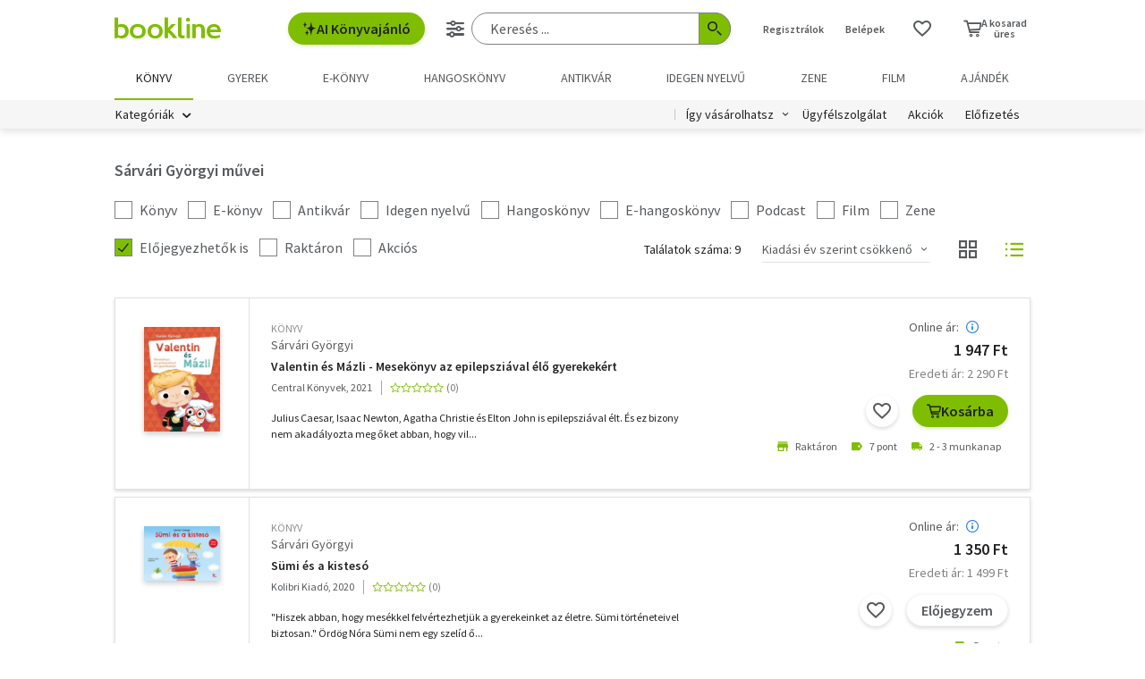

--- FILE ---
content_type: text/html;charset=UTF-8
request_url: https://bookline.hu/szerzo/sarvari-gyorgyi/12819283?page=1&sortBy=year_dec
body_size: 16623
content:
<!DOCTYPE html>
<html lang="hu">
    <head>
        <!-- Meta -->
        <title>Sárvári Györgyi - Könyvei / Bookline</title>
    
        <link rel="manifest" href="/manifest.webmanifest?v=1">
        <link rel="shortcut icon" href="https://marvin.bline.hu/assets/favicon.ico">
		<link rel="canonical" href="https://bookline.hu/szerzo/sarvari-gyorgyi/12819283?page=1">
        
        <meta http-equiv="content-type" content="text/html; charset=utf-8"/>
        <meta name="viewport" content="width=device-width, initial-scale=1.0">
            <meta property="fb:app_id" content="159078607442223"/>
            <meta name="facebook-domain-verification" content="jhq2zl6gs5r1tn3llbxniiip5op9kh"/>
            <meta property="og:locale" content="hu_HU"/>
            <meta property="og:site_name" content="bookline.hu"/>
            <meta property="og:type" content="website"/>
            <meta property="og:description" content="Válassz több 10 000 könyv közül! Könyvek már 400 Ft-tól, újdonságok, klasszikusok, bestsellerek, könyvajánlók. Rendelj online egyszerűen a bookline online könyvesboltból!"/>
            <meta property="og:image" content="https://marvin.bline.hu/img/opengraphimage.jpg"/>
            <meta property="og:title" content="Sárvári Györgyi - Könyvei / Bookline"/>
            <meta name="description" content="Rendeld meg Sárvári Györgyi könyveit a Bookline-on és gyűjts törzsvásárlói pontokat!"/>
            <meta name="robots" content="NOINDEX, FOLLOW"/>

        <!-- Javascript -->
	        <script type="text/javascript" src="https://marvin.bline.hu/assets/js/vendor/sentry-bundle-9.11.0.min.js" crossorigin="anonymous"></script>
	        <script>
			    Sentry.init({
			        dsn: 'https://087b04d479bee4f7d69069fbb9a7c8c1@bookline.hu/5'
			    });
   	        </script>
        <script data-ot-ignore type="text/javascript" src="https://marvin.bline.hu/assets/js/vendor/jquery-3.5.1.min.js"></script>
		<script type="text/javascript" src="https://marvin.bline.hu/assets/js/vendor/jquery.inputmask.js"></script>


            <!-- CORS -->
            
            <script data-ot-ignore>
                function createCORSRequest(url) {
                    var xhr = new XMLHttpRequest();
                    if ('withCredentials' in xhr) {
                        // XHR for Chrome/Firefox/Opera/Safari.
                        xhr.open('POST', url, true);
                    } else if (typeof XDomainRequest != 'undefined') {
                        // XDomainRequest for IE.
                        xhr = new XDomainRequest();
                        xhr.open('POST', url);
                    } else {
                        // CORS not supported.
                        xhr = null;
                    }
                    return xhr;
                }
                
                $(document).ready(function() {
                    var shops = [];
                    
                        shops.push('bookline.ro');
                        shops.push('bookline.sk');
                    
                    shops.forEach(function(shop) {
                        var url = '//' + shop + '/servlet/cors/crossdomaincookie';
                        var xhr = createCORSRequest(url);
            
                        if (xhr) {
	                        xhr.setRequestHeader("Content-Type", "application/x-www-form-urlencoded");
                            xhr.withCredentials = true;
                            xhr.send("jsessionid=yCn-HF1aOMzTPJH3uYZpM2yQQRItymEAXSp3HbZ-");
                        } else {
                            console.log('CORS not supported');
                        }
                    });
                });
            </script>
        
        <script data-ot-ignore>
        	<!-- Google Tag Manager -->
        	var bl_tab = 'bookline.hu/book';
        	var bl_device_type = 'desktop';
        	<!-- CSRF token -->
        	var secure_token_value = "f7c24d53-9f7c-489d-a89f-94169202d218";
        	var quickSearchUrl = "https://srch.bookline.hu/quick";
        </script>

		<script>
			if (typeof dataLayer === 'undefined') {
			dataLayer = [];
			
			(function(w,d,s,l,i){w[l]=w[l]||[];w[l].push({'gtm.start':
				new Date().getTime(),event:'gtm.js'});var f=d.getElementsByTagName(s)[0], j=d.createElement(s),dl=l!='dataLayer'?'&l='+l:''; j.setAttributeNode(d.createAttribute('data-ot-ignore')) ;j.async=true;j.src=
				'//www.googletagmanager.com/gtm.js?id='+i+dl;f.parentNode.insertBefore(j,f);
				})(window,document,'script','dataLayer','GTM-JZZJ');
			}
		</script>
        <!-- End Google Tag Manager -->


        <!-- Google analytics tag -->
        <script type="text/plain" class="optanon-category-C0002">
            (function(i,s,o,g,r,a,m){i['GoogleAnalyticsObject']=r;i[r]=i[r]||function(){
            (i[r].q=i[r].q||[]).push(arguments)},i[r].l=1*new Date();a=s.createElement(o),
            m=s.getElementsByTagName(o)[0];a.async=1;a.src=g;m.parentNode.insertBefore(a,m)
            })(window,document,'script','//www.google-analytics.com/analytics.js','ga');

            ga('create', 'UA-38036210-1', 'auto', { 'allowLinker': true });
            ga('require', 'linker');
            ga('linker:autoLink', [/^([\.|a-z]*)(bookline)\.(hu|ro|sk)$/]);
            
        
            ga('send', 'pageview');
        </script>

        <!-- Google Ad Manager tag -->
        <script async src="https://securepubads.g.doubleclick.net/tag/js/gpt.js" class="optanon-category-C0004"></script>
        <script class="optanon-category-C0004">
			window.googletag = window.googletag || {cmd: []};
        	var adManagerCommands = [];
        
			adManagerCommands.push(function() {
				googletag.pubads().enableSingleRequest();
				
				googletag.pubads().collapseEmptyDivs(true);

				
				
				googletag.enableServices();
			});
        </script>
        
	        <!-- Intercom Messenger tag -->
    	    <script>
        	    window.intercomSettings = {
            	    api_base: "https://api-iam.intercom.io",
	                app_id: "yswg9lbu"
    	        };
        	    // We pre-filled your app ID in the widget URL: 'https://widget.intercom.io/widget/yswg9lbu'
            	(function(){var w=window;var ic=w.Intercom;if(typeof ic==="function"){ic('reattach_activator');ic('update',w.intercomSettings);}else{var d=document;var i=function(){i.c(arguments);};i.q=[];i.c=function(args){i.q.push(args);};w.Intercom=i;var l=function(){var s=d.createElement('script');s.type='text/javascript';s.async=true;s.src='https://widget.intercom.io/widget/yswg9lbu';var x=d.getElementsByTagName('script')[0];x.parentNode.insertBefore(s,x);};if(document.readyState==='complete'){l();}else if(w.attachEvent){w.attachEvent('onload',l);}else{w.addEventListener('load',l,false);}}})();
	        </script>
        
        <!-- BEGIN CJ TRACKING CODE -->
		<!-- END CJ TRACKING CODE -->
		
        <!-- CSS -->
    	<link rel="stylesheet" type="text/css" href="https://marvin.bline.hu/assets/d/css/compiled.css?v=1768219339104" />
    </head>
    <body class="is-desktop">
        <noscript><iframe src="//www.googletagmanager.com/ns.html?id=GTM-JZZJ" height="0" width="0" style="display:none;visibility:hidden"></iframe></noscript>

    



<header id="header" class="c-header js-toggler" data-toggler=".is-opened-search">
    <div class="js-sticky u-bg-white" data-top-anchor="header:top" data-options='{"params":{"marginTop":0,"stickyOn":"small"}}'>

        
	    <div class="l-container l-gutter-collapse-px">
	        <div class="l-align-middle  l-flex ">
	            <div class="l-flex__item l-flex__item--auto">
		            <div class="c-header__logo-block">
		                <div class="l-flex  l-align-middle  l-height-100">
		                    <div data-toggler="opened" id="menu-btn" class="l-flex__item l-flex__item--shrink">
		                        <a data-toggle="offcanvas-menu" class="c-header__hamburger">
		                            <span></span>
		                            <span></span>
		                            <span></span>
		                            <span></span>
		                        </a>
		                    </div>
		                    <div class="l-flex__item l-flex__item--shrink l-gutter-px l-gutter-collapse-px">
		                        <a class="c-header__logo " href="/"><i aria-hidden="true" class="icon-bookline-logo-bw"></i></a>
		                    </div>
		                </div>
		            </div>
            	</div>
            
            	<div class="l-flex__item l-flex__item--shrink">
            		<div id="search-bar" class="c-header__search-block c-search">
		                <div class="l-flex l-align-middle l-height-100">
			                    <div class="l-flex__item l-flex__item--shrink u-mr-16">
			                        <button onclick="Intercom('showNewMessage'); return false;" class="o-button o-button--primary has-icon is-inline-icon o-button--size-medium@small l-gutter-ml">
			                            <i aria-hidden="true" class="icon-ic-ai icon-small"></i>
			                            AI Könyvajánló
	                    			</button>
	                    		</div>
		                    <div class="l-flex__item l-flex__item--auto">
	                            <form id="header-search-form" action="/search/search.action" class="c-search-bar" method="GET" role="search">
	                                <input type="hidden" name="page" value="1">
                            
	                                <a data-options='{"params":{"position":"left","alignment":"center"}}' href="/search/advancedSearch!input.action" aria-label="Részletes keresés" class="js-tooltip o-button-icon o-button-icon--size-medium  o-button-icon--secondary is-ghost">
										<span aria-hidden="true" class="icon-ic-sliders"></span>
	                                </a>
                          
	                                <fieldset class="c-search-bar__fieldset">
	                                    <div class="o-form-elem">
                                    		<label class="o-form-elem__label is-hidden" for="search-field">Keresés</label>
	                                        <div class="o-form-elem__wrapper">
	                                            <input placeholder="Keresés ..." class="o-form-elem__input js-clearable-search js-autocomplete " type="search" id="search-field" name="searchfield" autocomplete="off" value="">
	                                        </div>
                            			</div>
                            
	                                    <button type="submit" class="o-button-icon o-button-icon--size-medium o-button-icon--icon-size-medium o-button-icon--primary" aria-label="Keresés indítása">
	                                    	<span aria-hidden="true" class="icon-ic-search"></span>
	                                   	</button>
									</fieldset>
	                            </form>
							</div>
						</div>
					</div>                        
            	</div>

	            <div class="l-flex__item l-flex__item--shrink">
		            <div class="c-header__icos-block">
		                <div class="l-flex l-align-middle l-align-right">
		                    <div class="l-flex__item l-flex__item--shrink u-text-center l-gutter-mr u-position-relative">
		                        	<ul class="c-button-list">
		                                <li>
		                                    <button data-toggle="registration-dropdown" aria-label="Regisztráció">Regisztrálok</button>
		                                </li>
		                                <li>
		                                    <button data-toggle="login-dropdown" aria-label="Belépés">Belépek</button>
		                                </li>
		                        	</ul>
		                    </div>
		
		                    
		                    <div class="l-flex__item l-flex__item--shrink l-gutter-2x-mr ">
								<a href="/productshelf/productshelfMain.action" class="o-button-icon o-button-icon--size-large o-button-icon--size-medium@large o-button-icon--secondary is-ghost" aria-label="Kívánságlista"><i class="icon-heart"></i></a>
		                    </div>
		

<div class="l-flex__item l-flex__item--shrink c-header__cart-section" id="header-cart">
    <button type="button" class="o-cart-btn u-text-center js-cart-dropdown" data-toggle="cart-dropdown" aria-label="Kosár - 0 termék, összesen 0 Ft">
        <i data-cart-quantity="0" aria-hidden="true" class="icon-ic-cart o-cart-btn__icon "></i>
        <span class="o-cart-btn__amount">A kosarad<br>üres</span>
    </button>

    <div class="js-dropdown o-dropdown-pane c-cart-dropdown" id="cart-dropdown" data-options='{"params":{"position":"bottom","alignment":"center","allowOverlap":true,"closeOnClick":true}}'>
        
        <div id="cart" class="c-cart " >
<aside class="c-cart-recommendation" id="cart-recommendation">
    <header class="c-cart-recommendation__header">
        Ezt is ajánljuk:
    </header>

        <div class="l-gutter-2x-px ">
    <div class="c-cart-recommendation-book u-text-center l-gutter-pt l-gutter-2x-pb" data-product='{&#34;id&#34;:&#34;22:356721&#34;,&#34;name&#34;:&#34;Igazad van&#34;,&#34;category&#34;:&#34;000_hu_book_200_270&#34;,&#34;variant&#34;:&#34;Kepes András&#34;,&#34;price&#34;:&#34;6300&#34;,&#34;list&#34;:&#34;cartrecommendation&#34;,&#34;position&#34;:1}'>
        <div class="c-cart-recommendation-book__thumb-block l-gutter-py">


<figure class="o-product-figure u-position-relative c-cart-recommendation-book__figure ">
        <a class="o-product-figure__anchor" title="Kepes András: Igazad van könyv" href="/product/home.action?_v=Kepes_Andras_Igazad_van&type=22&id=356721"><img class="o-product-figure__thumb    o-product-figure__thumb--shadow   >js-interchange " src="https://marvin.bline.hu/product_tnimages_6/578/TN6_ID22-356721.JPG"  alt="Kepes András: Igazad van könyv"></a>

    
</figure>

        </div>
    
        <span class="c-cart-recommendation-book__category">könyv</span>

            <div class="c-cart-recommendation-book__authors">
                        <a href="/szerzo/kepes-andras/73200?page=1" class="c-cart-recommendation-book__author">Kepes András</a>
            </div>

        <a href="/product/home.action?_v=Kepes_Andras_Igazad_van&type=22&id=356721&ca=RECOMMEND_CART%3ABOOKLINE" class="c-cart-recommendation-book__title u-text-ellipsis" title="Kepes András: Igazad van könyv">Igazad van</a>
    
            <div data-stars="0" data-favcount="0" class="o-rating-block-simple l-gutter-my"></div>
        
        <div class="l-flex__item">
            <nav class="o-button-group l-align-center">
    <a rel="nofollow" href="/product/home!addToShelf.action?pid=22:356721" class="product_22_356721 o-button-icon o-button-icon--secondary js-ajax js-tooltip" title="Kívánságlistához adom"><i aria-hidden="true" class="icon-heart"></i></a>
    

    
            <a rel="nofollow" href="/order/cart!add.action?showCartPage=false" class="o-button o-button--primary o-button--size-medium  js-ajax  test-cart-sellable "  data-options='{"apid": "22:356721", "ca": "RECOMMEND_CART:BOOKLINE", "trackingCode": "", "amount": 1, "psu": "" }'>Kosárba</a>
            </nav>
        </div>
    </div>
    <div class="c-cart-recommendation-book u-text-center l-gutter-pt l-gutter-2x-pb" data-product='{&#34;id&#34;:&#34;22:359060&#34;,&#34;name&#34;:&#34;Outlander 9/2 - Mondd meg a méheknek, hogy nem térek vissza - puha kötés&#34;,&#34;category&#34;:&#34;000_hu_book_003_000&#34;,&#34;variant&#34;:&#34;Diana Gabaldon&#34;,&#34;price&#34;:&#34;8100&#34;,&#34;list&#34;:&#34;cartrecommendation&#34;,&#34;position&#34;:2}'>
        <div class="c-cart-recommendation-book__thumb-block l-gutter-py">


<figure class="o-product-figure u-position-relative c-cart-recommendation-book__figure ">
        <a class="o-product-figure__anchor" title="Diana Gabaldon: Outlander 9/2 - Mondd meg a méheknek, hogy nem térek vissza - puha kötés könyv" href="/product/home.action?_v=Diana_Gabaldon_Outlander_9_2_Mondd_me&type=22&id=359060"><img class="o-product-figure__thumb    o-product-figure__thumb--shadow   >js-interchange " src="https://marvin.bline.hu/product_tnimages_6/153/TN6_ID22-359060.JPG"  alt="Diana Gabaldon: Outlander 9/2 - Mondd meg a méheknek, hogy nem térek vissza - puha kötés könyv"></a>

    
</figure>

        </div>
    
        <span class="c-cart-recommendation-book__category">könyv</span>

            <div class="c-cart-recommendation-book__authors">
                        <a href="/szerzo/diana-gabaldon/58768?page=1" class="c-cart-recommendation-book__author">Diana Gabaldon</a>
            </div>

        <a href="/product/home.action?_v=Diana_Gabaldon_Outlander_9_2_Mondd_me&type=22&id=359060&ca=RECOMMEND_CART%3ABOOKLINE" class="c-cart-recommendation-book__title u-text-ellipsis" title="Diana Gabaldon: Outlander 9/2 - Mondd meg a méheknek, hogy nem térek vissza - puha kötés könyv">Outlander 9/2 - Mondd meg a méheknek, hogy nem térek vissza - puha kötés</a>
    
            <div data-stars="0" data-favcount="0" class="o-rating-block-simple l-gutter-my"></div>
        
        <div class="l-flex__item">
            <nav class="o-button-group l-align-center">
    <a rel="nofollow" href="/product/home!addToShelf.action?pid=22:359060" class="product_22_359060 o-button-icon o-button-icon--secondary js-ajax js-tooltip" title="Kívánságlistához adom"><i aria-hidden="true" class="icon-heart"></i></a>
    

    
            <a rel="nofollow" href="/order/cart!add.action?showCartPage=false" class="o-button o-button--primary o-button--size-medium  js-ajax  test-cart-sellable "  data-options='{"apid": "22:359060", "ca": "RECOMMEND_CART:BOOKLINE", "trackingCode": "", "amount": 1, "psu": "" }'>Kosárba</a>
            </nav>
        </div>
    </div>
        </div>

    <div class="u-text-center l-gutter-mb">
        <a rel="nofollow" href="/order/cart!recommendation.action" class="js-ajax">Frissítés</a>
    </div>
    
	<script type="text/plain" class="optanon-category-C0004">
		dataLayer.push({ 'event': 'cart-recommendation-displayed' });
	</script>
</aside>

            <div class="l-height-100 l-flex-vertical">
                <header class="c-cart__header l-flex__item">
                    <div class="l-flex l-align-middle l-gutter-2x-px">
                        <div class="l-flex__item l-flex__item--shrink">
                            <div class="o-h2 c-cart__title l-gutter-collapse-mb">Kosár</div>
                        </div>
                        <div class="l-flex__item l-flex__item--auto u-text-right">
                            <p class="l-gutter-collapse-mb test-cart-totalAmount">0 db termék</p>
                        </div>
                    </div>
                </header>
                

                    <div class="c-cart__message l-width-100 l-flex__item u-border-top-gray l-gutter-2x-px l-gutter-py u-text-left u-text-semibold">Még nincs termék a kosárban.</div>
    
                <footer class="l-flex__item l-flex__item--grow">
                    <div class="c-cart__footer l-flex l-align-middle l-gutter-2x-px l-gutter-2x-py">
                        <div class="l-flex__item l-flex__item--shrink">
                            <div class="o-h6 l-gutter-collapse-mb">Fizetendő:</div>
                            <div class="o-h3 c-cart__total-amount l-gutter-collapse-mb">0 Ft</div>
                        </div>
                        <div class="l-flex__item l-flex__item--auto u-text-right">
                            <a class="o-button o-button--size-large o-button--primary has-min-width" href="/order/cart!view.action">Tovább</a>
                        </div>
                    </div>
                </footer>
            </div>
        </div>
    </div>
</div>
		                    
		                        <div class="js-dropdown o-dropdown-pane c-login-dropdown" id="login-dropdown" data-options='{"params":{"position":"bottom","alignment":"center","autoFocus":true,"allowOverlap":true,"closeOnClick":true}}'>
		                            <div class="o-form">
		                                <div class="o-h2 o-form__title u-text-center l-gutter-mb">BELÉPÉS</div>
	<script src="https://www.google.com/recaptcha/api.js?hl=hu" async defer></script>
	<script>
		
		function onSubmitheaderLoginForm(token) {
			var form = jQuery('#' + 'headerLoginForm');
			// Manualisan kell kuldeni, a gyari (g-recaptcha-response) mezo empty backend-en 
			form.append("<input type='hidden' name='captcha-response' value='" + token + "' />");
			form.submit();
		}
		
		jQuery(document).ready(function() {// ez segíti hogy csak akkor hívódjon az onSubmit és akkor dobja fel esetlegesen a recaptchat-t ha már full valid a form
		    var form = jQuery('#' + 'headerLoginForm');
		    form.on("click", '#' + 'headerLoginSubmit', function(e) {
		      	if (form[0].checkValidity()) {
		        	e.preventDefault();

		        	const recaptchaPlaceholder = document.querySelector('#recaptchaheaderLoginForm');
		        	if (!recaptchaPlaceholder) {
		        		// Component.Recaptcha hianyzik a template-en a form-bol
		        		console.log('recaptchaPlaceholder not found!');
		        	}
		        	
		        	recaptchaWidgetheaderLoginForm = grecaptcha.render(
						recaptchaPlaceholder, {
						'sitekey' : '6LdFy9cUAAAAAAFZPF_py6Iq9TKUMaJVINDdMbSq',
						'callback' : 'onSubmitheaderLoginForm',
						'size' : 'invisible'
						}
					);
		        	grecaptcha.execute(recaptchaWidgetheaderLoginForm);
		      	}
	    	});
		});
	</script>
		                                <form id="headerLoginForm" novalidate class="u-text-left js-validate o-form l-flex l-flex--py l-align-center" action="/user/login.action" method="post">
<input name="secure_token" type="hidden" value="f7c24d53-9f7c-489d-a89f-94169202d218"/>		                                	
		                                    <div class="l-flex__item l-flex__item--12@small">
		                                        <fieldset class="l-flex l-flex--py">
		                                            <div class="l-flex__item l-flex__item--12@small">







<div class="o-form-elem     ">
        <label class="o-form-elem__label" for="id_33998720"><span class="o-form-elem__label-required" aria-hidden="true">*</span>Felhasználónév vagy e-mail-cím</label>
    
    <div class="o-form-elem__wrapper">


		
	
	        <input  placeholder=" "   required aria-required="true"  autocapitalize="off"  class="o-form-elem__input js-validate-me   " type="text" id="id_33998720" name="username" value="" maxlength="80"        />
	    
	        <span id="id_33998720-description" class="o-form-elem__description">
	        </span>
	        
	        <span id="id_33998720-valid" class="o-form-elem__valid">
	        </span>
		    
	        <span id="id_33998720-error" class="o-form-elem__error" role="alert" aria-live="polite">
	        	<i aria-hidden="true" class="o-form-elem__status-icon icon-alert-triangle"></i> Felhasználónév- Rossz/Hiányzó adat
	        </span>
	</div>
</div>		                                            </div>
		                                            <div class="l-flex__item l-flex__item--12@small">







<div class="o-form-elem     ">
        <label class="o-form-elem__label" for="id_33998721"><span class="o-form-elem__label-required" aria-hidden="true">*</span>Jelszó</label>
    
    <div class="o-form-elem__wrapper">


		
        	<a class="o-form-elem__show-password js-visible-password"><i aria-hidden="true" class="icon-ic-eye"></i></a>
	
	        <input  placeholder=" "   required aria-required="true"  autocapitalize="off"  class="o-form-elem__input js-validate-me   " type="password" id="id_33998721" name="password" value=""         />
	    
	        <span id="id_33998721-description" class="o-form-elem__description">
	        </span>
	        
	        <span id="id_33998721-valid" class="o-form-elem__valid">
	        </span>
		    
	        <span id="id_33998721-error" class="o-form-elem__error" role="alert" aria-live="polite">
	        	<i aria-hidden="true" class="o-form-elem__status-icon icon-alert-triangle"></i> Jelszó - Rossz/Hiányzó adat
	        </span>
	</div>
</div>		                                            </div>
		        									
													<div class="l-flex__item l-flex__item--12@small l-gutter-mt u-text-center">
														<button type="submit" id="headerLoginSubmit" class="o-button o-button--primary o-button--size-large l-width-100" value="Belépek">Belépek</button>
													</div>
													
<div id="recaptchaheaderLoginForm"></div>		
		                                            <div class="l-flex__item l-flex__item--12@small u-text-center">
		                                                <a class="o-form__link" href="/user/lostpassword!input.action">Elfelejtetted a jelszavad?</a>
		                                            </div>
		                                            
		                                            <div class="l-flex__item l-flex__item--12@small u-text-center">
		                                                <hr class="o-hr o-hr--small">
		                                            </div>
		                                            
		                                            
		                                                <div class="l-flex__item l-flex__item--12@small u-text-center">
		                                                    <h5 class="l-gutter-collapse-mb">Vagy lépj be a facebook
		                                                         vagy 
		                                                        google fiókoddal</h5>
		                                                </div>
		                                                    <div class="l-flex__item l-flex__item--12@small u-text-center">
		                                                        <a class="o-button o-button--tertiary o-button--size-large l-width-100" href="/user/fbLogin!fbLoginFirst.action">Belépés Facebook-fiókkal</a>
		                                                    </div>
		                                                    <div class="l-flex__item l-flex__item--12@small u-text-center">
		                                                        <a class="o-button o-button--tertiary o-button--size-large l-width-100" href="/user/googleLogin!googleLoginFirst.action">Belépés Google-fiókkal</a>
		                                                    </div>
		                                        </fieldset>
		                                	</div>
		                                </form>
		                                
		                                <button class="js-close o-button-icon  o-button-icon--size-medium o-button-icon--secondary  is-ghost o-close-btn" aria-label="Bezár" type="button">
		                                    <span aria-hidden="true">&times;</span>
		                                </button>
		                            </div>
		                        </div>
		                        
		                        <div class="js-dropdown o-dropdown-pane c-registration-dropdown" id="registration-dropdown" data-options='{"params":{"position":"bottom","alignment":"center","autoFocus":true,"allowOverlap":true,"closeOnClick":true}}'>
		                            <div class="o-form">
		                                <div class="o-h2 o-form__title u-text-center l-gutter-mb">REGISZTRÁCIÓ</div>
		
		                                <div class="u-text-left l-flex l-flex--py l-align-center">
		                                    <div class="l-flex__item l-flex__item--12@small u-text-center">
		                                        <a class="o-button o-button--primary o-button--size-large l-width-100 u-text-nowrap test-reg-normal" href="/user/registration!input.action">Természetes személyként</a>
		                                    </div>
		                                    <div class="l-flex__item l-flex__item--12@small u-text-center ">
		                                        <a class="o-button o-button--primary o-button--size-large l-width-100 u-text-nowrap test-reg-company" href="/user/registration!input.action?regType=company">Jogi személyként</a>
		                                    </div>
		                                </div>
		                            </div>
		                            
		                            <button class="js-close o-button-icon  o-button-icon--size-medium o-button-icon--secondary  is-ghost o-close-btn" aria-label="Bezár" type="button">
		                                <span aria-hidden="true">&times;</span>
		                            </button>
		                        </div>
		                </div>
		            </div>
        		</div>
            </div>
        </div>

		<div class="l-container l-align-middle  l-flex l-gutter-collapse-px">
        	<div class="c-header__department-block">
            	<nav class="c-main-nav" aria-label="Termékkategóriák">
            		<ul>
		                    <li class="c-main-nav__item">
		                        <a href="/" class="is-selected" role="menuitem" aria-current="page" tabindex="0" title="Könyv, Könyvek, Könyvrendelés, Könyvesbolt">
		                       		Könyv
		                       		
		                       	</a>
		                    </li>
		                    <li class="c-main-nav__item">
		                        <a href="/?tab=gyerek" class="" role="menuitem" aria-current="page" tabindex="0" title="Ifjúsági és gyerekkönyvek">
		                       		Gyerek
		                       		
		                       	</a>
		                    </li>
		                    <li class="c-main-nav__item">
		                        <a href="/?tab=ekonyv" class="" role="menuitem" aria-current="page" tabindex="0" title="E-könyv, ekönyvek, pdf könyv, könyv letöltés
">
		                       		e-könyv
		                       		
		                       	</a>
		                    </li>
		                    <li class="c-main-nav__item">
		                        <a href="/?tab=audiobook" class="" role="menuitem" aria-current="page" tabindex="0" title="Hangoskönyvek">
		                       		hangoskönyv
		                       		
		                       	</a>
		                    </li>
		                    <li class="c-main-nav__item">
		                        <a href="/?tab=antikvarium" class="" role="menuitem" aria-current="page" tabindex="0" title="Antikvár könyvek, Antikvár könyvesbolt">
		                       		Antikvár
		                       		
		                       	</a>
		                    </li>
		                    <li class="c-main-nav__item">
		                        <a href="/?tab=idegennyelvu" class="" role="menuitem" aria-current="page" tabindex="0" title="Idegen nyelvű könyvek">
		                       		Idegen nyelvű
		                       		
		                       	</a>
		                    </li>
		                    <li class="c-main-nav__item">
		                        <a href="/?tab=zene" class="" role="menuitem" aria-current="page" tabindex="0" title="Zenei CD, DVD rendelés, vásárlás">
		                       		Zene
		                       		
		                       	</a>
		                    </li>
		                    <li class="c-main-nav__item">
		                        <a href="/?tab=film" class="" role="menuitem" aria-current="page" tabindex="0" title="Filmek Vásárlása, Film letöltés">
		                       		Film
		                       		
		                       	</a>
		                    </li>
		                    <li class="c-main-nav__item">
		                        <a href="/?tab=jatek" class="" role="menuitem" aria-current="page" tabindex="0" title="Ajándék, utalvány vásárlás, rendelés">
		                       		Ajándék
		                       		
		                       	</a>
		                    </li>
	            	</ul>
	            </nav>
	    	</div>
    	</div>
    	
        <div class="u-bg-gray u-position-relative">
            <div class="l-container l-flex l-gutter-collapse-px">
                <div class="l-flex__item l-flex__item--auto">
                    <div class="c-header__category-block">

        <div id="category-tags" class="o-category-tags">
	            <div class="o-category-tags__tag">
	                <a data-toggle="megamenu-dropdown" class="o-category-btn">Kategóriák</a>
	            	<div class="js-dropdown js-mega-menu o-dropdown-pane c-mega-menu" id="megamenu-dropdown" data-options='{"params":{"hover":true,"hoverPane": true, "hoverDelay":0,"hOffset":0,"position":"top","alignment":"right","allowOverlap":true,"closeOnClick":true}}'>
		      			<div class="js-lazyload c-mega-menu__container " data-src="/category/categoryDropdown!componentContent.action?tab=konyv"></div>
	          		</div>
	          	</div>
	
	    </div>
                    </div>
                </div>
                
                <div class="l-flex__item l-flex__item--shrink">
                    <div class="c-header__menu-block u-text-right u-position-relative">
                        <nav class="c-simple-nav l-align-middle">
                            <div class="o-dropdown-block">
                                <a data-toggle="order-dropdown" class="o-dropdown-block__button test_igy_vasar">Így vásárolhatsz</a>
                                <div class="js-dropdown o-dropdown-pane o-dropdown-block__dropdown" id="order-dropdown" data-options='{"params":{"vOffset":5,"position":"bottom","alignment":"left","allowOverlap":true,"closeOnClick":true}}'>
                                    <nav class="o-dropdown-nav u-text-left">
                                        <a class="o-dropdown-nav__btn" href="/news/news.action?id=11959">Szolgáltatások</a>
                                        <a class="o-dropdown-nav__btn dropdown_test_fizetes" href="/news/help.action#termsofpayment">Fizetés</a>
                                        <a class="o-dropdown-nav__btn dropdown_test_szallitas" href="/news/help.action#atvmod">Szállítás</a>
                                        <a class="o-dropdown-nav__btn" href="/news/news.action?id=11573">Átvevőhelyek</a>
                                        <a class="o-dropdown-nav__btn dropdown_test_sugo" href="/news/help.action">Súgó</a>
                                    </nav>
                                </div>
                            </div>

                            <a class="c-simple-nav__btn" href="/news/help.action">Ügyfélszolgálat</a>
                                <a class="c-simple-nav__btn" href="/#akcioink">Akciók</a>
                            <a class="c-simple-nav__btn" href="/elofizetes">
						        Előfizetés
						    </a>
                        </nav>
                    </div>
                </div>
            </div>
        </div>
    </div>
</header>


	

<main class="l-wrapper">
<div id="pageable-product-result-content">
    
	
    <div class="c-search-order l-container l-gutter-2x-px l-gutter-3x-mt l-gutter-2x-collapse-px@medium l-flex__item l-flex__item--4@small">
        
        
            <div class="o-section-description t-content l-gutter-2x-mt">
                <div class="c-page-title">
    <h1 class="c-page-title__title">Sárvári Györgyi művei</h1>
</div>
            </div>
    </div>
    
    
        <section id="resultSection" class="c-search-results t-listitem l-container l-gutter-my l-gutter-2x-px l-gutter-2x-collapse-px@medium">

<header class="l-gutter-2x-mb c-product-list-header">
    <form novalidate class="js-validate  o-form l-flex l-flex--py" action="/szerzo/sarvari-gyorgyi/12819283?page=1&sortBy=year_dec" method="post">
<input name="secure_token" type="hidden" value="f7c24d53-9f7c-489d-a89f-94169202d218"/>    	
                
                    <div class="l-flex__item l-flex__item--12@small">
                        <div class="l-flex l-flex--my l-align-middle">
                            <div class="l-flex__item l-flex__item--shrink l-gutter-pr">





<div class="o-form-elem   ">
    <input type="hidden" name="__checkbox_enableBook" value="true">
    <label class="o-form-elem__label-checkbox   " for="id_33998722">
	    <input	
	    		
	    		
	    		 
	    		aria-labelledby="id_33998722-label"
	    		aria-describedby="id_33998722-description"
	    		class="o-form-elem__input-checkbox      "
	    		type="checkbox"
	    		value="true"
	    		aria-checked="true"
	    		id="id_33998722"
	    		name="enableBook"
	    		
	    		data-orig="false"
	    		onChange="submitForm(this)"
	    		
	    		
	    		
	    />
	    
	    <span id="id_33998722-label">
		    Könyv
		    
		</span> 
    </label>
    
    <span id="id_33998722-description" class="o-form-elem__description has-no-icon">
    </span>
    
    <span id="id_33998722-valid" class="o-form-elem__valid">
    </span>
    
    <span id="id_33998722-error" class="o-form-elem__error" role="alert" aria-live="polite">
    	<i aria-hidden="true" class="o-form-elem__status-icon icon-alert-triangle"></i> Rossz/Hiányzó adat
    </span>
</div>                            </div>
                            <div class="l-flex__item l-flex__item--shrink l-gutter-pr">





<div class="o-form-elem   ">
    <input type="hidden" name="__checkbox_enableEbook" value="true">
    <label class="o-form-elem__label-checkbox   " for="id_33998723">
	    <input	
	    		
	    		
	    		 
	    		aria-labelledby="id_33998723-label"
	    		aria-describedby="id_33998723-description"
	    		class="o-form-elem__input-checkbox      "
	    		type="checkbox"
	    		value="true"
	    		aria-checked="true"
	    		id="id_33998723"
	    		name="enableEbook"
	    		
	    		data-orig="false"
	    		onChange="submitForm(this)"
	    		
	    		
	    		
	    />
	    
	    <span id="id_33998723-label">
		    E-könyv
		    
		</span> 
    </label>
    
    <span id="id_33998723-description" class="o-form-elem__description has-no-icon">
    </span>
    
    <span id="id_33998723-valid" class="o-form-elem__valid">
    </span>
    
    <span id="id_33998723-error" class="o-form-elem__error" role="alert" aria-live="polite">
    	<i aria-hidden="true" class="o-form-elem__status-icon icon-alert-triangle"></i> Rossz/Hiányzó adat
    </span>
</div>                            </div>
                            <div class="l-flex__item l-flex__item--shrink l-gutter-pr">





<div class="o-form-elem   ">
    <input type="hidden" name="__checkbox_enableOldbook" value="true">
    <label class="o-form-elem__label-checkbox   " for="id_33998724">
	    <input	
	    		
	    		
	    		 
	    		aria-labelledby="id_33998724-label"
	    		aria-describedby="id_33998724-description"
	    		class="o-form-elem__input-checkbox      "
	    		type="checkbox"
	    		value="true"
	    		aria-checked="true"
	    		id="id_33998724"
	    		name="enableOldbook"
	    		
	    		data-orig="false"
	    		onChange="submitForm(this)"
	    		
	    		
	    		
	    />
	    
	    <span id="id_33998724-label">
		    Antikvár
		    
		</span> 
    </label>
    
    <span id="id_33998724-description" class="o-form-elem__description has-no-icon">
    </span>
    
    <span id="id_33998724-valid" class="o-form-elem__valid">
    </span>
    
    <span id="id_33998724-error" class="o-form-elem__error" role="alert" aria-live="polite">
    	<i aria-hidden="true" class="o-form-elem__status-icon icon-alert-triangle"></i> Rossz/Hiányzó adat
    </span>
</div>                            </div>
                            <div class="l-flex__item l-flex__item--shrink l-gutter-pr">





<div class="o-form-elem   ">
    <input type="hidden" name="__checkbox_enableForeign" value="true">
    <label class="o-form-elem__label-checkbox   " for="enableForeign">
	    <input	
	    		
	    		
	    		 
	    		aria-labelledby="enableForeign-label"
	    		aria-describedby="enableForeign-description"
	    		class="o-form-elem__input-checkbox      "
	    		type="checkbox"
	    		value="true"
	    		aria-checked="true"
	    		id="enableForeign"
	    		name="enableForeign"
	    		
	    		data-orig="false"
	    		
	    		
	    		
	    		
	    />
	    
	    <span id="enableForeign-label">
		    Idegen nyelvű
		    
		</span> 
    </label>
    
    <span id="enableForeign-description" class="o-form-elem__description has-no-icon">
    </span>
    
    <span id="enableForeign-valid" class="o-form-elem__valid">
    </span>
    
    <span id="enableForeign-error" class="o-form-elem__error" role="alert" aria-live="polite">
    	<i aria-hidden="true" class="o-form-elem__status-icon icon-alert-triangle"></i> Rossz/Hiányzó adat
    </span>
</div>                            </div>
                            
                            
                            <div class="l-flex__item l-flex__item--shrink l-gutter-pr">





<div class="o-form-elem   ">
    <input type="hidden" name="__checkbox_enableAudiobook" value="true">
    <label class="o-form-elem__label-checkbox   " for="id_33998725">
	    <input	
	    		
	    		
	    		 
	    		aria-labelledby="id_33998725-label"
	    		aria-describedby="id_33998725-description"
	    		class="o-form-elem__input-checkbox      "
	    		type="checkbox"
	    		value="true"
	    		aria-checked="true"
	    		id="id_33998725"
	    		name="enableAudiobook"
	    		
	    		data-orig="false"
	    		onChange="submitForm(this)"
	    		
	    		
	    		
	    />
	    
	    <span id="id_33998725-label">
		    Hangoskönyv
		    
		</span> 
    </label>
    
    <span id="id_33998725-description" class="o-form-elem__description has-no-icon">
    </span>
    
    <span id="id_33998725-valid" class="o-form-elem__valid">
    </span>
    
    <span id="id_33998725-error" class="o-form-elem__error" role="alert" aria-live="polite">
    	<i aria-hidden="true" class="o-form-elem__status-icon icon-alert-triangle"></i> Rossz/Hiányzó adat
    </span>
</div>                            </div>
                            <div class="l-flex__item l-flex__item--shrink l-gutter-pr">





<div class="o-form-elem   ">
    <input type="hidden" name="__checkbox_enableEaudiobook" value="true">
    <label class="o-form-elem__label-checkbox   " for="id_33998726">
	    <input	
	    		
	    		
	    		 
	    		aria-labelledby="id_33998726-label"
	    		aria-describedby="id_33998726-description"
	    		class="o-form-elem__input-checkbox      "
	    		type="checkbox"
	    		value="true"
	    		aria-checked="true"
	    		id="id_33998726"
	    		name="enableEaudiobook"
	    		
	    		data-orig="false"
	    		onChange="submitForm(this)"
	    		
	    		
	    		
	    />
	    
	    <span id="id_33998726-label">
		    E-hangoskönyv
		    
		</span> 
    </label>
    
    <span id="id_33998726-description" class="o-form-elem__description has-no-icon">
    </span>
    
    <span id="id_33998726-valid" class="o-form-elem__valid">
    </span>
    
    <span id="id_33998726-error" class="o-form-elem__error" role="alert" aria-live="polite">
    	<i aria-hidden="true" class="o-form-elem__status-icon icon-alert-triangle"></i> Rossz/Hiányzó adat
    </span>
</div>                            </div>
                            <div class="l-flex__item l-flex__item--shrink l-gutter-pr">





<div class="o-form-elem   ">
    <input type="hidden" name="__checkbox_enablePodcast" value="true">
    <label class="o-form-elem__label-checkbox   " for="id_33998727">
	    <input	
	    		
	    		
	    		 
	    		aria-labelledby="id_33998727-label"
	    		aria-describedby="id_33998727-description"
	    		class="o-form-elem__input-checkbox      "
	    		type="checkbox"
	    		value="true"
	    		aria-checked="true"
	    		id="id_33998727"
	    		name="enablePodcast"
	    		
	    		data-orig="false"
	    		onChange="submitForm(this)"
	    		
	    		
	    		
	    />
	    
	    <span id="id_33998727-label">
		    Podcast
		    
		</span> 
    </label>
    
    <span id="id_33998727-description" class="o-form-elem__description has-no-icon">
    </span>
    
    <span id="id_33998727-valid" class="o-form-elem__valid">
    </span>
    
    <span id="id_33998727-error" class="o-form-elem__error" role="alert" aria-live="polite">
    	<i aria-hidden="true" class="o-form-elem__status-icon icon-alert-triangle"></i> Rossz/Hiányzó adat
    </span>
</div>                            </div>
                            <div class="l-flex__item l-flex__item--shrink l-gutter-pr">





<div class="o-form-elem   ">
    <input type="hidden" name="__checkbox_enableFilm" value="true">
    <label class="o-form-elem__label-checkbox   " for="id_33998728">
	    <input	
	    		
	    		
	    		 
	    		aria-labelledby="id_33998728-label"
	    		aria-describedby="id_33998728-description"
	    		class="o-form-elem__input-checkbox      "
	    		type="checkbox"
	    		value="true"
	    		aria-checked="true"
	    		id="id_33998728"
	    		name="enableFilm"
	    		
	    		data-orig="false"
	    		onChange="submitForm(this)"
	    		
	    		
	    		
	    />
	    
	    <span id="id_33998728-label">
		    Film
		    
		</span> 
    </label>
    
    <span id="id_33998728-description" class="o-form-elem__description has-no-icon">
    </span>
    
    <span id="id_33998728-valid" class="o-form-elem__valid">
    </span>
    
    <span id="id_33998728-error" class="o-form-elem__error" role="alert" aria-live="polite">
    	<i aria-hidden="true" class="o-form-elem__status-icon icon-alert-triangle"></i> Rossz/Hiányzó adat
    </span>
</div>                            </div>
                            <div class="l-flex__item l-flex__item--shrink l-gutter-pr">





<div class="o-form-elem   ">
    <input type="hidden" name="__checkbox_enableAudio" value="true">
    <label class="o-form-elem__label-checkbox   " for="id_33998729">
	    <input	
	    		
	    		
	    		 
	    		aria-labelledby="id_33998729-label"
	    		aria-describedby="id_33998729-description"
	    		class="o-form-elem__input-checkbox      "
	    		type="checkbox"
	    		value="true"
	    		aria-checked="true"
	    		id="id_33998729"
	    		name="enableAudio"
	    		
	    		data-orig="false"
	    		onChange="submitForm(this)"
	    		
	    		
	    		
	    />
	    
	    <span id="id_33998729-label">
		    Zene
		    
		</span> 
    </label>
    
    <span id="id_33998729-description" class="o-form-elem__description has-no-icon">
    </span>
    
    <span id="id_33998729-valid" class="o-form-elem__valid">
    </span>
    
    <span id="id_33998729-error" class="o-form-elem__error" role="alert" aria-live="polite">
    	<i aria-hidden="true" class="o-form-elem__status-icon icon-alert-triangle"></i> Rossz/Hiányzó adat
    </span>
</div>                            </div>
                        </div>
                    </div>
    
            <div class="l-flex__item--12@small">
                <div class="o-form l-flex l-align-middle l-align-justify">
                    <div class="l-flex__item l-flex__item--shrink">
                            <div class="l-flex l-flex--my">
                                    <div class="l-flex__item l-flex__item--shrink l-gutter-pr">





<div class="o-form-elem   ">
    <input type="hidden" name="__checkbox_showPreorder" value="true">
    <label class="o-form-elem__label-checkbox   " for="id_33998730">
	    <input	
	    		
	    		
	    		 
	    		aria-labelledby="id_33998730-label"
	    		aria-describedby="id_33998730-description"
	    		class="o-form-elem__input-checkbox      "
	    		type="checkbox"
	    		value="true"
	    		aria-checked="true"
	    		id="id_33998730"
	    		name="showPreorder"
	    		checked
	    		data-orig="true"
	    		onChange="submitForm(this)"
	    		
	    		
	    		
	    />
	    
	    <span id="id_33998730-label">
		    Előjegyezhetők is
		    
		</span> 
    </label>
    
    <span id="id_33998730-description" class="o-form-elem__description has-no-icon">
    </span>
    
    <span id="id_33998730-valid" class="o-form-elem__valid">
    </span>
    
    <span id="id_33998730-error" class="o-form-elem__error" role="alert" aria-live="polite">
    	<i aria-hidden="true" class="o-form-elem__status-icon icon-alert-triangle"></i> Rossz/Hiányzó adat
    </span>
</div>                                    </div>
                                <div class="l-flex__item l-flex__item--shrink l-gutter-pr">





<div class="o-form-elem   ">
    <input type="hidden" name="__checkbox_oneDaySearch" value="true">
    <label class="o-form-elem__label-checkbox   " for="id_33998731">
	    <input	
	    		
	    		
	    		 
	    		aria-labelledby="id_33998731-label"
	    		aria-describedby="id_33998731-description"
	    		class="o-form-elem__input-checkbox      "
	    		type="checkbox"
	    		value="true"
	    		aria-checked="true"
	    		id="id_33998731"
	    		name="oneDaySearch"
	    		
	    		data-orig="false"
	    		onChange="submitForm(this)"
	    		
	    		
	    		
	    />
	    
	    <span id="id_33998731-label">
		    Raktáron
		    
		</span> 
    </label>
    
    <span id="id_33998731-description" class="o-form-elem__description has-no-icon">
    </span>
    
    <span id="id_33998731-valid" class="o-form-elem__valid">
    </span>
    
    <span id="id_33998731-error" class="o-form-elem__error" role="alert" aria-live="polite">
    	<i aria-hidden="true" class="o-form-elem__status-icon icon-alert-triangle"></i> Rossz/Hiányzó adat
    </span>
</div>                                </div>
                                    <div class="l-flex__item l-flex__item--shrink l-gutter-pr">





<div class="o-form-elem   ">
    <input type="hidden" name="__checkbox_inDevalue" value="true">
    <label class="o-form-elem__label-checkbox   " for="id_33998732">
	    <input	
	    		
	    		
	    		 
	    		aria-labelledby="id_33998732-label"
	    		aria-describedby="id_33998732-description"
	    		class="o-form-elem__input-checkbox      "
	    		type="checkbox"
	    		value="true"
	    		aria-checked="true"
	    		id="id_33998732"
	    		name="inDevalue"
	    		
	    		data-orig="false"
	    		onChange="submitForm(this)"
	    		
	    		
	    		
	    />
	    
	    <span id="id_33998732-label">
		    Akciós
		    
		</span> 
    </label>
    
    <span id="id_33998732-description" class="o-form-elem__description has-no-icon">
    </span>
    
    <span id="id_33998732-valid" class="o-form-elem__valid">
    </span>
    
    <span id="id_33998732-error" class="o-form-elem__error" role="alert" aria-live="polite">
    	<i aria-hidden="true" class="o-form-elem__status-icon icon-alert-triangle"></i> Rossz/Hiányzó adat
    </span>
</div>                                    </div>
                            </div>
                    </div>
                    <div class="l-flex__item l-flex__item--shrink">
                        <div class="o-form l-flex l-align-middle l-align-justify l-align-right@large l-flex--mx">
                                <div class="l-flex__item l-flex__item--shrink">
                                    <h5 class="u-collapse-mb">Találatok száma: 9</h5>
                                </div>
                
                                
                                    <div class="l-flex__item l-flex__item--shrink u-text-right">

<div class="o-dropdown-block u-border-bottom-gray">
    
    <a data-toggle="nav-dropdown-id_33998733" class="o-dropdown-block__button has-dropdown">
    		Kiadási év szerint csökkenő
    </a>
    
        <div class="js-dropdown o-dropdown-pane o-dropdown-block__dropdown" id="nav-dropdown-id_33998733" data-options='{"params":{"vOffset":5,"position":"bottom","alignment":"left","allowOverlap":true,"closeOnClick":true}}'>
            <nav class="o-dropdown-nav ">
                    <a class="o-dropdown-nav__btn  " href="/szerzo/sarvari-gyorgyi/12819283?page=1&sortBy=score">Relevancia szerint</a>
                    <a class="o-dropdown-nav__btn  " href="/szerzo/sarvari-gyorgyi/12819283?page=1&sortBy=type">Típus szerint</a>
                    <a class="o-dropdown-nav__btn  " href="/szerzo/sarvari-gyorgyi/12819283?page=1&sortBy=fullauthor">Szerző szerint A-Z</a>
                    <a class="o-dropdown-nav__btn  " href="/szerzo/sarvari-gyorgyi/12819283?page=1&sortBy=fulltitle">Cím szerint A-Z</a>
                    <a class="o-dropdown-nav__btn  " href="/szerzo/sarvari-gyorgyi/12819283?page=1&sortBy=year_inc">Kiadási év szerint növekvő</a>
                    <a class="o-dropdown-nav__btn  " href="/szerzo/sarvari-gyorgyi/12819283?page=1&sortBy=pricedischuf_inc">Ár szerint növekvő</a>
                    <a class="o-dropdown-nav__btn  " href="/szerzo/sarvari-gyorgyi/12819283?page=1&sortBy=pricedischuf_dec">Ár szerint csökkenő</a>
                    <a class="o-dropdown-nav__btn  " href="/szerzo/sarvari-gyorgyi/12819283?page=1&sortBy=rate">Vásárlói értékelés szerint</a>
                    <a class="o-dropdown-nav__btn  " href="/szerzo/sarvari-gyorgyi/12819283?page=1&sortBy=orders">Eladott darabszám szerint</a>
                    <a class="o-dropdown-nav__btn  " href="/szerzo/sarvari-gyorgyi/12819283?page=1&sortBy=transit_time">Szállítási idő szerint</a>
            </nav>
        </div>
</div>                                    </div>
                                
                                    <div class="l-flex__item l-flex__item--shrink u-text-right ">
                                        <nav class="o-button-group">
                                                <a class="o-button-icon o-button-icon--secondary is-ghost" aria-label="Nézet választó" href="javascript: $.cookie('preferred.row.view', 'false', {path:'/'}); location.reload();">
                                                	<i class="icon-ic_tiles" aria-hidden="true"></i>
                                                </a>
                                                <button class="o-button-icon o-button-icon--secondary is-ghost is-active" aria-label="Nézet választó">
                                                	<i class="icon-ic_list" aria-hidden="true"></i>
                                            	</button>
                                        </nav>
                                    </div>
            
                        </div>
                    </div>
                </div>
            </div>
    </form>
</header>
        
                    <div class="l-flex l-gutter-py">
                            <div class="l-flex__item l-flex__item--12@small">

<div class="t-product-detailed c-product-detailed  o-product l-flex l-gutter-2x-mb">
    <div class="l-flex__item l-flex__item--shrink@small u-text-center c-product-detailed__left">
        <div class="o-product__thumb-block">


<figure class="o-product-figure u-position-relative  ">
        <a class="o-product-figure__anchor" title="Sárvári Györgyi: Valentin és Mázli könyv" href="/product/home.action?_v=Sarvari_Gyorgyi_Valentin_es_Mazli&type=22&id=329261&ca=AUTHOR_PRODUCTS"><img class="o-product-figure__thumb    o-product-figure__thumb--shadow   js-lazyload " src="[data-uri]" data-interchange="[https://marvin.bline.hu/product_tnimages_6/1194/TN6_ID22-329261.JPG, small], [https://marvin.bline.hu/product_images/1194/ID22-329261.JPG, retina]" alt="Sárvári Györgyi: Valentin és Mázli könyv"></a>

    
</figure>

        </div>

    </div>
    
    <div class="l-flex__item l-flex__item--auto@small c-product-detailed__right">
        <div class="l-flex l-align-middle l-align-top@large l-flex--mx">
            <div class="l-flex__item l-flex__item--12@small l-flex__item--7@large">
	<a href="/" class="o-product__category o-product__category--simple">könyv</a>
                
    <div class="o-product__authors">
                <a href="/szerzo/sarvari-gyorgyi/12819283?page=1" title="Sárvári Györgyi" class="o-product__author">Sárvári Györgyi</a>
    </div>

	<h2 class="c-product-title">
			<a href="/product/home.action?_v=Sarvari_Gyorgyi_Valentin_es_Mazli&type=22&id=329261&ca=AUTHOR_PRODUCTS" class="o-product__title " title="Sárvári Györgyi: Valentin és Mázli könyv">Valentin és Mázli - Mesekönyv az epilepsziával élő gyerekekért</a>
	</h2>

                
                <div class="o-details-group u-hide-only@small">
                        <div class="o-product__publisher">Central Könyvek, 2021</div>
                        <div>
                            <div data-stars="0" data-favcount="0" class="o-rating-block-simple u-show@large"></div>
                        </div>
                </div>
                
                <p class="o-product__lead u-text-left u-hide-only@small">Julius Caesar, Isaac Newton, Agatha Christie és Elton John is epilepsziával élt.

És ez bizony nem akadályozta meg őket abban, hogy vil...</p>
            </div>
			
			
            <div class="l-flex__item l-flex__item--12@small l-flex__item--5@large u-text-right" style="margin: auto;">
                <div class="l-flex">
	                <div class="l-flex__item  l-flex__item--12@small l-flex__item--order-2@small l-flex__item--order-1@large">
	                    <div class="l-flex l-align-right">
							<div class="l-flex__item l-flex__item--auto l-flex__item--shrink@large l-gutter-pb">
<div class="o-prices-block o-prices-block--right ">
	
		<p class="o-prices-block__price1-title">Online ár: <span data-prices='{"price_original": true, "price_publisher": false, "price_online": true, "price_minimal": false, "price_introductory": false, "price_special": false }' data-toggle="prices-tooltip" class="o-prices-block__tooltip js-price-tooltip"><i aria-hidden="true" class="icon-ic-info"></i></span></p>
		
		<p class="o-prices-block__price1"><span class="price" itemprop="offers" itemscope itemtype="http://schema.org/Offer">1 947 Ft</span></p>

	


        <p class="o-prices-block__price2 o-prices-block__price_original">Eredeti ár: 2 290 Ft</p>

</div>
                            </div>
                            
                            <div class="l-flex__item l-flex__item--shrink l-flex__item--12@large">
                                <nav class="o-button-group o-product__button-group l-align-right">
    <a rel="nofollow" href="/product/home!addToShelf.action?pid=22:329261" class="product_22_329261 o-button-icon o-button-icon--secondary js-ajax js-tooltip" title="Kívánságlistához adom"><i aria-hidden="true" class="icon-heart"></i></a>

									

    
            <a rel="nofollow" href="/order/cart!add.action?showCartPage=false" class="o-button o-button--primary o-button--size-medium has-icon is-inline-icon js-ajax  test-cart-sellable o-button--size-small@small o-button--size-medium@medium"  data-options='{"apid": "22:329261", "ca": "AUTHOR_PRODUCTS", "trackingCode": "", "amount": 1, "psu": "" }'><i aria-hidden="true" class="icon-ic_cart icon-small"></i>Kosárba</a>
                                </nav>
                            </div>
	                    </div>
	                </div>
	                
					<div class="l-flex__item  l-flex__item--12@small l-flex__item--order-1@small l-flex__item--order-2@large l-gutter-mb">
                        <div class="l-flex l-align-middle">
                                <div class="l-flex__item l-flex__item--shrink u-hide@large">
                                    <div data-stars="0" data-favcount="0" class="o-rating-block-simple"></div>
                                </div>
                            
                            
	                            <div class="l-flex__item l-flex__item--auto">

<nav class="c-product-infos o-product__info-block  l-align-right  c-product-infos--right" style="white-space: nowrap;">
        <span class="c-product-infos__info"><i aria-hidden="true" class="icon-ic-store-black-24-px "></i> Raktáron</span>


	        <span class="c-product-infos__info js-tooltip" title="A termék megvásárlásával ennyi pontot kapsz Törzsvásárlói programunk keretében."><i aria-hidden="true" class="icon-ic-label "></i>7 pont</span>

    	<span class="c-product-infos__info"><i class="icon-ic-local-shipping-black  "></i>2&nbsp;-&nbsp;3&nbsp;munkanap</span>

</nav>

	                            </div>
                        </div>
                    </div>
   				</div>
			</div>

        </div>
    </div>

</div>
                            </div>
                            
                            
                            <div class="l-flex__item l-flex__item--12@small">

<div class="t-product-detailed c-product-detailed  o-product l-flex l-gutter-2x-mb">
    <div class="l-flex__item l-flex__item--shrink@small u-text-center c-product-detailed__left">
        <div class="o-product__thumb-block">


<figure class="o-product-figure u-position-relative  ">
        <a class="o-product-figure__anchor" title="Sárvári Györgyi: Sümi és a kistesó könyv" href="/product/home.action?_v=Sarvari_Gyorgyi_Sumi_es_a_kisteso&type=22&id=318350&ca=AUTHOR_PRODUCTS"><img class="o-product-figure__thumb    o-product-figure__thumb--shadow   js-lazyload " src="[data-uri]" data-interchange="[https://marvin.bline.hu/product_tnimages_6/521/TN6_ID22-318350.JPG, small], [https://marvin.bline.hu/product_images/521/ID22-318350.JPG, retina]" alt="Sárvári Györgyi: Sümi és a kistesó könyv"></a>

    
</figure>

        </div>

    </div>
    
    <div class="l-flex__item l-flex__item--auto@small c-product-detailed__right">
        <div class="l-flex l-align-middle l-align-top@large l-flex--mx">
            <div class="l-flex__item l-flex__item--12@small l-flex__item--7@large">
	<a href="/" class="o-product__category o-product__category--simple">könyv</a>
                
    <div class="o-product__authors">
                <a href="/szerzo/sarvari-gyorgyi/12819283?page=1" title="Sárvári Györgyi" class="o-product__author">Sárvári Györgyi</a>
    </div>

	<h2 class="c-product-title">
			<a href="/product/home.action?_v=Sarvari_Gyorgyi_Sumi_es_a_kisteso&type=22&id=318350&ca=AUTHOR_PRODUCTS" class="o-product__title " title="Sárvári Györgyi: Sümi és a kistesó könyv">Sümi és a kistesó</a>
	</h2>

                
                <div class="o-details-group u-hide-only@small">
                        <div class="o-product__publisher">Kolibri Kiadó, 2020</div>
                        <div>
                            <div data-stars="0" data-favcount="0" class="o-rating-block-simple u-show@large"></div>
                        </div>
                </div>
                
                <p class="o-product__lead u-text-left u-hide-only@small">"Hiszek abban, hogy mesékkel felvértezhetjük a gyerekeinket az életre. Sümi történeteivel biztosan."
Ördög Nóra

Sümi nem egy szelíd ő...</p>
            </div>
			
			
            <div class="l-flex__item l-flex__item--12@small l-flex__item--5@large u-text-right" style="margin: auto;">
                <div class="l-flex">
	                <div class="l-flex__item  l-flex__item--12@small l-flex__item--order-2@small l-flex__item--order-1@large">
	                    <div class="l-flex l-align-right">
							<div class="l-flex__item l-flex__item--auto l-flex__item--shrink@large l-gutter-pb">
<div class="o-prices-block o-prices-block--right ">
	
		<p class="o-prices-block__price1-title">Online ár: <span data-prices='{"price_original": true, "price_publisher": false, "price_online": true, "price_minimal": false, "price_introductory": false, "price_special": false }' data-toggle="prices-tooltip" class="o-prices-block__tooltip js-price-tooltip"><i aria-hidden="true" class="icon-ic-info"></i></span></p>
		
		<p class="o-prices-block__price1"><span class="price" itemprop="offers" itemscope itemtype="http://schema.org/Offer">1 350 Ft</span></p>

	


        <p class="o-prices-block__price2 o-prices-block__price_original">Eredeti ár: 1 499 Ft</p>

</div>
                            </div>
                            
                            <div class="l-flex__item l-flex__item--shrink l-flex__item--12@large">
                                <nav class="o-button-group o-product__button-group l-align-right">
    <a rel="nofollow" href="/product/home!addToShelf.action?pid=22:318350" class="product_22_318350 o-button-icon o-button-icon--secondary js-ajax js-tooltip" title="Kívánságlistához adom"><i aria-hidden="true" class="icon-heart"></i></a>

									

    
        <a rel="nofollow" href="/preorder/preorders!add.action" class="o-button o-button--secondary o-button--size-medium js-ajax  test-cart-preorder o-button--size-small@small o-button--size-medium@medium"  data-options='{"pid": "22:318350" }'>Előjegyzem</a>
                                </nav>
                            </div>
	                    </div>
	                </div>
	                
					<div class="l-flex__item  l-flex__item--12@small l-flex__item--order-1@small l-flex__item--order-2@large l-gutter-mb">
                        <div class="l-flex l-align-middle">
                                <div class="l-flex__item l-flex__item--shrink u-hide@large">
                                    <div data-stars="0" data-favcount="0" class="o-rating-block-simple"></div>
                                </div>
                            
                            
	                            <div class="l-flex__item l-flex__item--auto">

<nav class="c-product-infos o-product__info-block  l-align-right  c-product-infos--right" style="white-space: nowrap;">


	        <span class="c-product-infos__info js-tooltip" title="A termék megvásárlásával ennyi pontot kapsz Törzsvásárlói programunk keretében."><i aria-hidden="true" class="icon-ic-label "></i>5 pont</span>


</nav>

	                            </div>
                        </div>
                    </div>
   				</div>
			</div>

        </div>
    </div>

</div>
                            </div>
                            
                            
                            <div class="l-flex__item l-flex__item--12@small">

<div class="t-product-detailed c-product-detailed  o-product l-flex l-gutter-2x-mb">
    <div class="l-flex__item l-flex__item--shrink@small u-text-center c-product-detailed__left">
        <div class="o-product__thumb-block">


<figure class="o-product-figure u-position-relative  ">
        <a class="o-product-figure__anchor" title="Sárvári Györgyi: Sümi nem adja fel könyv" href="/product/home.action?_v=Sarvari_Gyorgyi_Sumi_nem_adja_fel&type=22&id=315457&ca=AUTHOR_PRODUCTS"><img class="o-product-figure__thumb    o-product-figure__thumb--shadow   js-lazyload " src="[data-uri]" data-interchange="[https://marvin.bline.hu/product_tnimages_6/695/TN6_ID22-315457.JPG, small], [https://marvin.bline.hu/product_images/695/ID22-315457.JPG, retina]" alt="Sárvári Györgyi: Sümi nem adja fel könyv"></a>

    
</figure>

        </div>

    </div>
    
    <div class="l-flex__item l-flex__item--auto@small c-product-detailed__right">
        <div class="l-flex l-align-middle l-align-top@large l-flex--mx">
            <div class="l-flex__item l-flex__item--12@small l-flex__item--7@large">
	<a href="/" class="o-product__category o-product__category--simple">könyv</a>
                
    <div class="o-product__authors">
                <a href="/szerzo/sarvari-gyorgyi/12819283?page=1" title="Sárvári Györgyi" class="o-product__author">Sárvári Györgyi</a>
    </div>

	<h2 class="c-product-title">
			<a href="/product/home.action?_v=Sarvari_Gyorgyi_Sumi_nem_adja_fel&type=22&id=315457&ca=AUTHOR_PRODUCTS" class="o-product__title " title="Sárvári Györgyi: Sümi nem adja fel könyv">Sümi nem adja fel</a>
	</h2>

                
                <div class="o-details-group u-hide-only@small">
                        <div class="o-product__publisher">Kolibri Kiadó, 2019</div>
                        <div>
                            <div data-stars="0" data-favcount="0" class="o-rating-block-simple u-show@large"></div>
                        </div>
                </div>
                
                <p class="o-product__lead u-text-left u-hide-only@small">Sümi egy csodálatos napon tengerre száll, ám minden másképp alakul, mint ahogyan eltervezte. 
Csakhogy ő nem riad vissza a kudarcoktól! ...</p>
            </div>
			
			
            <div class="l-flex__item l-flex__item--12@small l-flex__item--5@large u-text-right" style="margin: auto;">
                <div class="l-flex">
	                <div class="l-flex__item  l-flex__item--12@small l-flex__item--order-2@small l-flex__item--order-1@large">
	                    <div class="l-flex l-align-right">
							<div class="l-flex__item l-flex__item--auto l-flex__item--shrink@large l-gutter-pb">
<div class="o-prices-block o-prices-block--right ">
	
		<p class="o-prices-block__price1-title">Online ár: <span data-prices='{"price_original": true, "price_publisher": false, "price_online": true, "price_minimal": false, "price_introductory": false, "price_special": false }' data-toggle="prices-tooltip" class="o-prices-block__tooltip js-price-tooltip"><i aria-hidden="true" class="icon-ic-info"></i></span></p>
		
		<p class="o-prices-block__price1"><span class="price" itemprop="offers" itemscope itemtype="http://schema.org/Offer">1 275 Ft</span></p>

	


        <p class="o-prices-block__price2 o-prices-block__price_original">Eredeti ár: 1 499 Ft</p>

</div>
                            </div>
                            
                            <div class="l-flex__item l-flex__item--shrink l-flex__item--12@large">
                                <nav class="o-button-group o-product__button-group l-align-right">
    <a rel="nofollow" href="/product/home!addToShelf.action?pid=22:315457" class="product_22_315457 o-button-icon o-button-icon--secondary js-ajax js-tooltip" title="Kívánságlistához adom"><i aria-hidden="true" class="icon-heart"></i></a>

									

    
            <a rel="nofollow" href="/order/cart!add.action?showCartPage=false" class="o-button o-button--primary o-button--size-medium has-icon is-inline-icon js-ajax  test-cart-sellable o-button--size-small@small o-button--size-medium@medium"  data-options='{"apid": "22:315457", "ca": "AUTHOR_PRODUCTS", "trackingCode": "", "amount": 1, "psu": "" }'><i aria-hidden="true" class="icon-ic_cart icon-small"></i>Kosárba</a>
                                </nav>
                            </div>
	                    </div>
	                </div>
	                
					<div class="l-flex__item  l-flex__item--12@small l-flex__item--order-1@small l-flex__item--order-2@large l-gutter-mb">
                        <div class="l-flex l-align-middle">
                                <div class="l-flex__item l-flex__item--shrink u-hide@large">
                                    <div data-stars="0" data-favcount="0" class="o-rating-block-simple"></div>
                                </div>
                            
                            
	                            <div class="l-flex__item l-flex__item--auto">

<nav class="c-product-infos o-product__info-block  l-align-right  c-product-infos--right" style="white-space: nowrap;">
        <span class="c-product-infos__info"><i aria-hidden="true" class="icon-ic-store-black-24-px "></i> Beszállítói készleten</span>


	        <span class="c-product-infos__info js-tooltip" title="A termék megvásárlásával ennyi pontot kapsz Törzsvásárlói programunk keretében."><i aria-hidden="true" class="icon-ic-label "></i>5 pont</span>

    	<span class="c-product-infos__info"><i class="icon-ic-local-shipping-black  "></i>10&nbsp;-&nbsp;12&nbsp;munkanap</span>

</nav>

	                            </div>
                        </div>
                    </div>
   				</div>
			</div>

        </div>
    </div>

</div>
                            </div>
                            
                            
                            <div class="l-flex__item l-flex__item--12@small">

<div class="t-product-detailed c-product-detailed  o-product l-flex l-gutter-2x-mb">
    <div class="l-flex__item l-flex__item--shrink@small u-text-center c-product-detailed__left">
        <div class="o-product__thumb-block">


<figure class="o-product-figure u-position-relative  ">
        <a class="o-product-figure__anchor" title="Sárvári Györgyi: Sümi nem adja fel antikvár" href="/product/home.action?_v=Sarvari_Gyorgyi_Sumi_nem_adja_fel&type=10&id=2110827378&ca=AUTHOR_PRODUCTS"><img class="o-product-figure__thumb    o-product-figure__thumb--shadow   js-lazyload " src="[data-uri]" data-interchange="[https://marvin.bline.hu/product_tnimages_6/695/TN6_ID22-315457.JPG, small], [https://marvin.bline.hu/product_images/695/ID22-315457.JPG, retina]" alt="Sárvári Györgyi: Sümi nem adja fel antikvár"></a>

    
</figure>

        </div>

    </div>
    
    <div class="l-flex__item l-flex__item--auto@small c-product-detailed__right">
        <div class="l-flex l-align-middle l-align-top@large l-flex--mx">
            <div class="l-flex__item l-flex__item--12@small l-flex__item--7@large">
	<a href="/?tab=antikvarium" class="o-product__category o-product__category--simple">antikvár</a>
                
    <div class="o-product__authors">
                <a href="/szerzo/sarvari-gyorgyi/12819283?page=1" title="Sárvári Györgyi" class="o-product__author">Sárvári Györgyi</a>
    </div>

	<h2 class="c-product-title">
			<a href="/product/home.action?_v=Sarvari_Gyorgyi_Sumi_nem_adja_fel&type=10&id=2110827378&ca=AUTHOR_PRODUCTS" class="o-product__title " title="Sárvári Györgyi: Sümi nem adja fel antikvár">Sümi nem adja fel</a>
	</h2>

                    <div class="o-details-group u-hide-only@small">
                        <h3 class="o-product__shop">Antikvár Könyvek Kft.</h3>
                        <h3 class="o-product__condition">jó állapotú antikvár könyv</h3>
                    </div>
                
                <div class="o-details-group u-hide-only@small">
                        <div class="o-product__publisher">KOLIBRI GYEREKKÖNYVKIADÓ KFT, 2019</div>
                </div>
                
                <p class="o-product__lead u-text-left u-hide-only@small">Sümi egy csodálatos napon tengerre száll, ám minden másképp alakul, mint ahogyan eltervezte. 
Csakhogy ő nem riad vissza a kudarcoktól! ...</p>
            </div>
			
			
            <div class="l-flex__item l-flex__item--12@small l-flex__item--5@large u-text-right" style="margin: auto;">
                <div class="l-flex">
	                <div class="l-flex__item  l-flex__item--12@small l-flex__item--order-2@small l-flex__item--order-1@large">
	                    <div class="l-flex l-align-right">
							<div class="l-flex__item l-flex__item--auto l-flex__item--shrink@large l-gutter-pb">
<div class="o-prices-block o-prices-block--right ">
	
		<p class="o-prices-block__price1-title">Online ár: <span data-prices='{"price_original": false, "price_publisher": false, "price_online": true, "price_minimal": false, "price_introductory": false, "price_special": false }' data-toggle="prices-tooltip" class="o-prices-block__tooltip js-price-tooltip"><i aria-hidden="true" class="icon-ic-info"></i></span></p>
		
		<p class="o-prices-block__price1"><span class="price" itemprop="offers" itemscope itemtype="http://schema.org/Offer">1 090 Ft</span></p>

	



</div>
                            </div>
                            
                            <div class="l-flex__item l-flex__item--shrink l-flex__item--12@large">
                                <nav class="o-button-group o-product__button-group l-align-right">
    <a rel="nofollow" href="/product/home!addToShelf.action?pid=10:2110827378" class="product_10_2110827378 o-button-icon o-button-icon--secondary js-ajax js-tooltip" title="Kívánságlistához adom"><i aria-hidden="true" class="icon-heart"></i></a>

									

    
            <a rel="nofollow" href="/order/cart!add.action?showCartPage=false" class="o-button o-button--primary o-button--size-medium has-icon is-inline-icon js-ajax  test-cart-sellable o-button--size-small@small o-button--size-medium@medium"  data-options='{"apid": "10:2110827378", "ca": "AUTHOR_PRODUCTS", "trackingCode": "", "amount": 1, "psu": "" }'><i aria-hidden="true" class="icon-ic_cart icon-small"></i>Kosárba</a>
                                </nav>
                            </div>
	                    </div>
	                </div>
	                
					<div class="l-flex__item  l-flex__item--12@small l-flex__item--order-1@small l-flex__item--order-2@large l-gutter-mb">
                        <div class="l-flex l-align-middle">
                            
                            
	                            <div class="l-flex__item l-flex__item--auto">

<nav class="c-product-infos o-product__info-block  l-align-right  c-product-infos--right" style="white-space: nowrap;">
        <span class="c-product-infos__info"><i aria-hidden="true" class="icon-ic-store-black-24-px "></i> Beszállítói készleten</span>


	        <span class="c-product-infos__info js-tooltip" title="A termék megvásárlásával ennyi pontot kapsz Törzsvásárlói programunk keretében."><i aria-hidden="true" class="icon-ic-label "></i>4 pont</span>

    	<span class="c-product-infos__info"><i class="icon-ic-local-shipping-black  "></i>4&nbsp;-&nbsp;6&nbsp;munkanap</span>

</nav>

	                            </div>
                        </div>
                    </div>
   				</div>
			</div>

        </div>
    </div>

</div>
                            </div>
                            
                            
                            <div class="l-flex__item l-flex__item--12@small">

<div class="t-product-detailed c-product-detailed  o-product l-flex l-gutter-2x-mb">
    <div class="l-flex__item l-flex__item--shrink@small u-text-center c-product-detailed__left">
        <div class="o-product__thumb-block">


<figure class="o-product-figure u-position-relative  ">
        <a class="o-product-figure__anchor" title="Sárvári Györgyi: Szuperhős szakszerviz könyv" href="/product/home.action?_v=Sarvari_Gyorgyi_Szuperhos_szakszerviz&type=22&id=302996&ca=AUTHOR_PRODUCTS"><img class="o-product-figure__thumb    o-product-figure__thumb--shadow   js-lazyload " src="[data-uri]" data-interchange="[https://marvin.bline.hu/product_tnimages_6/957/TN6_ID22-302996.JPG, small], [https://marvin.bline.hu/product_images/957/ID22-302996.JPG, retina]" alt="Sárvári Györgyi: Szuperhős szakszerviz könyv"></a>

    
</figure>

        </div>

    </div>
    
    <div class="l-flex__item l-flex__item--auto@small c-product-detailed__right">
        <div class="l-flex l-align-middle l-align-top@large l-flex--mx">
            <div class="l-flex__item l-flex__item--12@small l-flex__item--7@large">
	<a href="/" class="o-product__category o-product__category--simple">könyv</a>
                
    <div class="o-product__authors">
                <a href="/szerzo/sarvari-gyorgyi/12819283?page=1" title="Sárvári Györgyi" class="o-product__author">Sárvári Györgyi</a>
    </div>

	<h2 class="c-product-title">
			<a href="/product/home.action?_v=Sarvari_Gyorgyi_Szuperhos_szakszerviz&type=22&id=302996&ca=AUTHOR_PRODUCTS" class="o-product__title " title="Sárvári Györgyi: Szuperhős szakszerviz könyv">Szuperhős szakszerviz</a>
	</h2>

                
                <div class="o-details-group u-hide-only@small">
                        <div class="o-product__publisher">Kolibri Kiadó, 2018</div>
                        <div>
                            <div data-stars="0" data-favcount="0" class="o-rating-block-simple u-show@large"></div>
                        </div>
                </div>
                
                <p class="o-product__lead u-text-left u-hide-only@small">Agyrázkódás, kéztörés, lábsérülés...
Kivel nem történt még kisebb-nagyobb baleset? És ki ne szeretne játékosan, mesével gyógyulni?
Éven...</p>
            </div>
			
			
            <div class="l-flex__item l-flex__item--12@small l-flex__item--5@large u-text-right" style="margin: auto;">
                <div class="l-flex">
	                <div class="l-flex__item  l-flex__item--12@small l-flex__item--order-2@small l-flex__item--order-1@large">
	                    <div class="l-flex l-align-right">
							<div class="l-flex__item l-flex__item--auto l-flex__item--shrink@large l-gutter-pb">
<div class="o-prices-block o-prices-block--right ">
	
		<p class="o-prices-block__price1-title">Online ár: <span data-prices='{"price_original": true, "price_publisher": false, "price_online": true, "price_minimal": false, "price_introductory": false, "price_special": false }' data-toggle="prices-tooltip" class="o-prices-block__tooltip js-price-tooltip"><i aria-hidden="true" class="icon-ic-info"></i></span></p>
		
		<p class="o-prices-block__price1"><span class="price" itemprop="offers" itemscope itemtype="http://schema.org/Offer">2 550 Ft</span></p>

	


        <p class="o-prices-block__price2 o-prices-block__price_original">Eredeti ár: 2 999 Ft</p>

</div>
                            </div>
                            
                            <div class="l-flex__item l-flex__item--shrink l-flex__item--12@large">
                                <nav class="o-button-group o-product__button-group l-align-right">
    <a rel="nofollow" href="/product/home!addToShelf.action?pid=22:302996" class="product_22_302996 o-button-icon o-button-icon--secondary js-ajax js-tooltip" title="Kívánságlistához adom"><i aria-hidden="true" class="icon-heart"></i></a>

									

    
            <a rel="nofollow" href="/order/cart!add.action?showCartPage=false" class="o-button o-button--primary o-button--size-medium has-icon is-inline-icon js-ajax  test-cart-sellable o-button--size-small@small o-button--size-medium@medium"  data-options='{"apid": "22:302996", "ca": "AUTHOR_PRODUCTS", "trackingCode": "", "amount": 1, "psu": "" }'><i aria-hidden="true" class="icon-ic_cart icon-small"></i>Kosárba</a>
                                </nav>
                            </div>
	                    </div>
	                </div>
	                
					<div class="l-flex__item  l-flex__item--12@small l-flex__item--order-1@small l-flex__item--order-2@large l-gutter-mb">
                        <div class="l-flex l-align-middle">
                                <div class="l-flex__item l-flex__item--shrink u-hide@large">
                                    <div data-stars="0" data-favcount="0" class="o-rating-block-simple"></div>
                                </div>
                            
                            
	                            <div class="l-flex__item l-flex__item--auto">

<nav class="c-product-infos o-product__info-block  l-align-right  c-product-infos--right" style="white-space: nowrap;">
        <span class="c-product-infos__info"><i aria-hidden="true" class="icon-ic-store-black-24-px "></i> Raktáron</span>


	        <span class="c-product-infos__info js-tooltip" title="A termék megvásárlásával ennyi pontot kapsz Törzsvásárlói programunk keretében."><i aria-hidden="true" class="icon-ic-label "></i>10 pont</span>

    	<span class="c-product-infos__info"><i class="icon-ic-local-shipping-black  "></i>2&nbsp;-&nbsp;3&nbsp;munkanap</span>

</nav>

	                            </div>
                        </div>
                    </div>
   				</div>
			</div>

        </div>
    </div>

</div>
                            </div>
                            
                            
                            <div class="l-flex__item l-flex__item--12@small">

<div class="t-product-detailed c-product-detailed  o-product l-flex l-gutter-2x-mb">
    <div class="l-flex__item l-flex__item--shrink@small u-text-center c-product-detailed__left">
        <div class="o-product__thumb-block">


<figure class="o-product-figure u-position-relative  ">
        <a class="o-product-figure__anchor" title="Sárvári Györgyi: Szuperhős szakszerviz antikvár" href="/product/home.action?_v=Sarvari_Gyorgyi_Szuperhos_szakszerviz&type=10&id=2112189347&ca=AUTHOR_PRODUCTS"><img class="o-product-figure__thumb    o-product-figure__thumb--shadow   js-lazyload " src="[data-uri]" data-interchange="[https://marvin.bline.hu/product_tnimages_6/957/TN6_ID22-302996.JPG, small], [https://marvin.bline.hu/product_images/957/ID22-302996.JPG, retina]" alt="Sárvári Györgyi: Szuperhős szakszerviz antikvár"></a>

    
</figure>

        </div>

    </div>
    
    <div class="l-flex__item l-flex__item--auto@small c-product-detailed__right">
        <div class="l-flex l-align-middle l-align-top@large l-flex--mx">
            <div class="l-flex__item l-flex__item--12@small l-flex__item--7@large">
	<a href="/?tab=antikvarium" class="o-product__category o-product__category--simple">antikvár</a>
                
    <div class="o-product__authors">
                <a href="/szerzo/sarvari-gyorgyi/12819283?page=1" title="Sárvári Györgyi" class="o-product__author">Sárvári Györgyi</a>
    </div>

	<h2 class="c-product-title">
			<a href="/product/home.action?_v=Sarvari_Gyorgyi_Szuperhos_szakszerviz&type=10&id=2112189347&ca=AUTHOR_PRODUCTS" class="o-product__title " title="Sárvári Györgyi: Szuperhős szakszerviz antikvár">Szuperhős szakszerviz</a>
	</h2>

                    <div class="o-details-group u-hide-only@small">
                        <h3 class="o-product__shop">Szentendre Antikvárium</h3>
                        <h3 class="o-product__condition">jó állapotú antikvár könyv</h3>
                    </div>
                
                <div class="o-details-group u-hide-only@small">
                        <div class="o-product__publisher">KOLIBRI GYEREKKÖNYVKIADÓ KFT, 2018</div>
                </div>
                
                <p class="o-product__lead u-text-left u-hide-only@small">Agyrázkódás, kéztörés, lábsérülés...
Kivel nem történt még kisebb-nagyobb baleset? És ki ne szeretne játékosan, mesével gyógyulni?
Éven...</p>
            </div>
			
			
            <div class="l-flex__item l-flex__item--12@small l-flex__item--5@large u-text-right" style="margin: auto;">
                <div class="l-flex">
	                <div class="l-flex__item  l-flex__item--12@small l-flex__item--order-2@small l-flex__item--order-1@large">
	                    <div class="l-flex l-align-right">
							<div class="l-flex__item l-flex__item--auto l-flex__item--shrink@large l-gutter-pb">
<div class="o-prices-block o-prices-block--right ">
	
		<p class="o-prices-block__price1-title">Online ár: <span data-prices='{"price_original": false, "price_publisher": false, "price_online": true, "price_minimal": false, "price_introductory": false, "price_special": false }' data-toggle="prices-tooltip" class="o-prices-block__tooltip js-price-tooltip"><i aria-hidden="true" class="icon-ic-info"></i></span></p>
		
		<p class="o-prices-block__price1"><span class="price" itemprop="offers" itemscope itemtype="http://schema.org/Offer">1 990 Ft</span></p>

	



</div>
                            </div>
                            
                            <div class="l-flex__item l-flex__item--shrink l-flex__item--12@large">
                                <nav class="o-button-group o-product__button-group l-align-right">
    <a rel="nofollow" href="/product/home!addToShelf.action?pid=10:2112189347" class="product_10_2112189347 o-button-icon o-button-icon--secondary js-ajax js-tooltip" title="Kívánságlistához adom"><i aria-hidden="true" class="icon-heart"></i></a>

									

    
            <a rel="nofollow" href="/order/cart!add.action?showCartPage=false" class="o-button o-button--primary o-button--size-medium has-icon is-inline-icon js-ajax  test-cart-sellable o-button--size-small@small o-button--size-medium@medium"  data-options='{"apid": "10:2112189347", "ca": "AUTHOR_PRODUCTS", "trackingCode": "", "amount": 1, "psu": "" }'><i aria-hidden="true" class="icon-ic_cart icon-small"></i>Kosárba</a>
                                </nav>
                            </div>
	                    </div>
	                </div>
	                
					<div class="l-flex__item  l-flex__item--12@small l-flex__item--order-1@small l-flex__item--order-2@large l-gutter-mb">
                        <div class="l-flex l-align-middle">
                            
                            
	                            <div class="l-flex__item l-flex__item--auto">

<nav class="c-product-infos o-product__info-block  l-align-right  c-product-infos--right" style="white-space: nowrap;">
        <span class="c-product-infos__info"><i aria-hidden="true" class="icon-ic-store-black-24-px "></i> Beszállítói készleten</span>


	        <span class="c-product-infos__info js-tooltip" title="A termék megvásárlásával ennyi pontot kapsz Törzsvásárlói programunk keretében."><i aria-hidden="true" class="icon-ic-label "></i>7 pont</span>

    	<span class="c-product-infos__info"><i class="icon-ic-local-shipping-black  "></i>6&nbsp;-&nbsp;8&nbsp;munkanap</span>

</nav>

	                            </div>
                        </div>
                    </div>
   				</div>
			</div>

        </div>
    </div>

</div>
                            </div>
                            
                            
                            <div class="l-flex__item l-flex__item--12@small">

<div class="t-product-detailed c-product-detailed  o-product l-flex l-gutter-2x-mb">
    <div class="l-flex__item l-flex__item--shrink@small u-text-center c-product-detailed__left">
        <div class="o-product__thumb-block">


<figure class="o-product-figure u-position-relative  ">
        <a class="o-product-figure__anchor" title="Carl-Johan Forssén Ehrlin: Aludj el szépen, Bendegúz! könyv" href="/product/home.action?_v=Carl_Johan_Forssen_Ehrlin_Aludj_el_szep&type=22&id=281959&ca=AUTHOR_PRODUCTS"><img class="o-product-figure__thumb    o-product-figure__thumb--shadow   js-lazyload " src="[data-uri]" data-interchange="[https://marvin.bline.hu/product_tnimages_6/227/TN6_B1411400.JPG, small], [https://marvin.bline.hu/product_images/227/B1411400.JPG, retina]" alt="Carl-Johan Forssén Ehrlin: Aludj el szépen, Bendegúz! könyv"></a>

    
</figure>

        </div>

    </div>
    
    <div class="l-flex__item l-flex__item--auto@small c-product-detailed__right">
        <div class="l-flex l-align-middle l-align-top@large l-flex--mx">
            <div class="l-flex__item l-flex__item--12@small l-flex__item--7@large">
	<a href="/" class="o-product__category o-product__category--simple">könyv</a>
                
    <div class="o-product__authors">
                <a href="/szerzo/carl-johan-forssen-ehrlin/12827694?page=1" title="Carl-Johan Forssén Ehrlin" class="o-product__author">Carl-Johan Forssén Ehrlin</a>
    </div>

	<h2 class="c-product-title">
			<a href="/product/home.action?_v=Carl_Johan_Forssen_Ehrlin_Aludj_el_szep&type=22&id=281959&ca=AUTHOR_PRODUCTS" class="o-product__title " title="Carl-Johan Forssén Ehrlin: Aludj el szépen, Bendegúz! könyv">Aludj el szépen, Bendegúz!</a>
	</h2>

                
                <div class="o-details-group u-hide-only@small">
                        <div class="o-product__publisher">Kolibri Kiadó, 2016</div>
                        <div>
                            <div data-stars="2.5" data-favcount="20" class="o-rating-block-simple u-show@large"></div>
                        </div>
                </div>
                
                <p class="o-product__lead u-text-left u-hide-only@small">Az év szenzációja, az a könyv, ami a fárasztó altatással járó küzdelmeket szeretetteljes, családi szertartásokká változtatja. Ez a világs...</p>
            </div>
			
			
            <div class="l-flex__item l-flex__item--12@small l-flex__item--5@large u-text-right" style="margin: auto;">
                <div class="l-flex">
	                <div class="l-flex__item  l-flex__item--12@small l-flex__item--order-2@small l-flex__item--order-1@large">
	                    <div class="l-flex l-align-right">
							<div class="l-flex__item l-flex__item--auto l-flex__item--shrink@large l-gutter-pb">
<div class="o-prices-block o-prices-block--right ">
		<p class="o-prices-block__price1-title">&nbsp;</p>
		<p class="o-prices-block__price1">Előjegyezhető</p>

	



</div>
                            </div>
                            
                            <div class="l-flex__item l-flex__item--shrink l-flex__item--12@large">
                                <nav class="o-button-group o-product__button-group l-align-right">
    <a rel="nofollow" href="/product/home!addToShelf.action?pid=22:281959" class="product_22_281959 o-button-icon o-button-icon--secondary js-ajax js-tooltip" title="Kívánságlistához adom"><i aria-hidden="true" class="icon-heart"></i></a>

									

    
        <a rel="nofollow" href="/preorder/preorders!add.action" class="o-button o-button--secondary o-button--size-medium js-ajax  test-cart-book o-button--size-small@small o-button--size-medium@medium"  data-options='{"pid": "20:1072101" }'>Előjegyzem</a>
                                </nav>
                            </div>
	                    </div>
	                </div>
	                
					<div class="l-flex__item  l-flex__item--12@small l-flex__item--order-1@small l-flex__item--order-2@large l-gutter-mb">
                        <div class="l-flex l-align-middle">
                                <div class="l-flex__item l-flex__item--shrink u-hide@large">
                                    <div data-stars="2.5" data-favcount="20" class="o-rating-block-simple"></div>
                                </div>
                            
                            
	                            <div class="l-flex__item l-flex__item--auto">

<nav class="c-product-infos o-product__info-block  l-align-right  c-product-infos--right" style="white-space: nowrap;">


	        <span class="c-product-infos__info js-tooltip" title="A termék megvásárlásával ennyi pontot kapsz Törzsvásárlói programunk keretében."><i aria-hidden="true" class="icon-ic-label "></i>10 pont</span>


</nav>

	                            </div>
                        </div>
                    </div>
   				</div>
			</div>

        </div>
    </div>

</div>
                            </div>
                            
                            
                            <div class="l-flex__item l-flex__item--12@small">

<div class="t-product-detailed c-product-detailed  o-product l-flex l-gutter-2x-mb">
    <div class="l-flex__item l-flex__item--shrink@small u-text-center c-product-detailed__left">
        <div class="o-product__thumb-block">


<figure class="o-product-figure u-position-relative  ">
        <a class="o-product-figure__anchor" title="Győri Ildikó, Sárvári Györgyi: Varázspálca szakszerviz antikvár" href="/product/home.action?_v=Sarvari_Gyorgyi_Gyori_Ildiko_Varazspal&type=10&id=2112700075&ca=AUTHOR_PRODUCTS"><img class="o-product-figure__thumb    o-product-figure__thumb--shadow   js-lazyload " src="[data-uri]" data-interchange="[https://marvin.bline.hu/product_tnimages_6/959/TN6_B1356191.JPG, small], [https://marvin.bline.hu/product_images/959/B1356191.JPG, retina]" alt="Győri Ildikó, Sárvári Györgyi: Varázspálca szakszerviz antikvár"></a>

    
</figure>

        </div>

    </div>
    
    <div class="l-flex__item l-flex__item--auto@small c-product-detailed__right">
        <div class="l-flex l-align-middle l-align-top@large l-flex--mx">
            <div class="l-flex__item l-flex__item--12@small l-flex__item--7@large">
	<a href="/?tab=antikvarium" class="o-product__category o-product__category--simple">antikvár</a>
                
    <div class="o-product__authors">
                <a href="/szerzo/gyori-ildiko/12819282?page=1" title="Győri Ildikó" class="o-product__author">Győri Ildikó</a>
                <a href="/szerzo/sarvari-gyorgyi/12819283?page=1" title="Sárvári Györgyi" class="o-product__author">Sárvári Györgyi</a>
    </div>

	<h2 class="c-product-title">
			<a href="/product/home.action?_v=Sarvari_Gyorgyi_Gyori_Ildiko_Varazspal&type=10&id=2112700075&ca=AUTHOR_PRODUCTS" class="o-product__title " title="Győri Ildikó, Sárvári Györgyi: Varázspálca szakszerviz antikvár">Varázspálca szakszerviz</a>
	</h2>

                    <div class="o-details-group u-hide-only@small">
                        <h3 class="o-product__shop">Gasztrofilm Kultúra Kft.</h3>
                        <h3 class="o-product__condition">jó állapotú antikvár könyv</h3>
                    </div>
                
                <div class="o-details-group u-hide-only@small">
                        <div class="o-product__publisher">KOLIBRI GYEREKKÖNYVKIADÓ KFT, 2015</div>
                </div>
                
                <p class="o-product__lead u-text-left u-hide-only@small">Danó, az iskolába készülő kisfiú különleges barátságot köt a kertben álló vénségesen vén diófával. Az ő ágai közé menekül, ha el akar búj...</p>
            </div>
			
			
            <div class="l-flex__item l-flex__item--12@small l-flex__item--5@large u-text-right" style="margin: auto;">
                <div class="l-flex">
	                <div class="l-flex__item  l-flex__item--12@small l-flex__item--order-2@small l-flex__item--order-1@large">
	                    <div class="l-flex l-align-right">
							<div class="l-flex__item l-flex__item--auto l-flex__item--shrink@large l-gutter-pb">
<div class="o-prices-block o-prices-block--right ">
	
		<p class="o-prices-block__price1-title">Online ár: <span data-prices='{"price_original": false, "price_publisher": false, "price_online": true, "price_minimal": false, "price_introductory": false, "price_special": false }' data-toggle="prices-tooltip" class="o-prices-block__tooltip js-price-tooltip"><i aria-hidden="true" class="icon-ic-info"></i></span></p>
		
		<p class="o-prices-block__price1"><span class="price" itemprop="offers" itemscope itemtype="http://schema.org/Offer">5 500 Ft</span></p>

	



</div>
                            </div>
                            
                            <div class="l-flex__item l-flex__item--shrink l-flex__item--12@large">
                                <nav class="o-button-group o-product__button-group l-align-right">
    <a rel="nofollow" href="/product/home!addToShelf.action?pid=10:2112700075" class="product_10_2112700075 o-button-icon o-button-icon--secondary js-ajax js-tooltip" title="Kívánságlistához adom"><i aria-hidden="true" class="icon-heart"></i></a>

									

    
            <a rel="nofollow" href="/order/cart!add.action?showCartPage=false" class="o-button o-button--primary o-button--size-medium has-icon is-inline-icon js-ajax  test-cart-sellable o-button--size-small@small o-button--size-medium@medium"  data-options='{"apid": "10:2112700075", "ca": "AUTHOR_PRODUCTS", "trackingCode": "", "amount": 1, "psu": "" }'><i aria-hidden="true" class="icon-ic_cart icon-small"></i>Kosárba</a>
                                </nav>
                            </div>
	                    </div>
	                </div>
	                
					<div class="l-flex__item  l-flex__item--12@small l-flex__item--order-1@small l-flex__item--order-2@large l-gutter-mb">
                        <div class="l-flex l-align-middle">
                            
                            
	                            <div class="l-flex__item l-flex__item--auto">

<nav class="c-product-infos o-product__info-block  l-align-right  c-product-infos--right" style="white-space: nowrap;">
        <span class="c-product-infos__info"><i aria-hidden="true" class="icon-ic-store-black-24-px "></i> Beszállítói készleten</span>


	        <span class="c-product-infos__info js-tooltip" title="A termék megvásárlásával ennyi pontot kapsz Törzsvásárlói programunk keretében."><i aria-hidden="true" class="icon-ic-label "></i>22 pont</span>

    	<span class="c-product-infos__info"><i class="icon-ic-local-shipping-black  "></i>6&nbsp;-&nbsp;8&nbsp;munkanap</span>

</nav>

	                            </div>
                        </div>
                    </div>
   				</div>
			</div>

        </div>
    </div>

</div>
                            </div>
                            
                            
                            <div class="l-flex__item l-flex__item--12@small">

<div class="t-product-detailed c-product-detailed  o-product l-flex l-gutter-2x-mb">
    <div class="l-flex__item l-flex__item--shrink@small u-text-center c-product-detailed__left">
        <div class="o-product__thumb-block">


<figure class="o-product-figure u-position-relative  ">
        <a class="o-product-figure__anchor" title="Carl-Johan Forssén Ehrlin: Aludj el szépen, Bendegúz! antikvár" href="/product/home.action?_v=Carl_Johan_Forssen_Ehrlin_Aludj_el_szep&type=10&id=2112868225&ca=AUTHOR_PRODUCTS"><img class="o-product-figure__thumb    o-product-figure__thumb--shadow   js-lazyload " src="[data-uri]" data-interchange="[https://marvin.bline.hu/product_tnimages_6/937/TN6_2399978061884P.JPG, small], [https://marvin.bline.hu/product_images/937/2399978061884P.JPG, retina]" alt="Carl-Johan Forssén Ehrlin: Aludj el szépen, Bendegúz! antikvár"></a>

    
</figure>

        </div>

    </div>
    
    <div class="l-flex__item l-flex__item--auto@small c-product-detailed__right">
        <div class="l-flex l-align-middle l-align-top@large l-flex--mx">
            <div class="l-flex__item l-flex__item--12@small l-flex__item--7@large">
	<a href="/?tab=antikvarium" class="o-product__category o-product__category--simple">antikvár</a>
                
    <div class="o-product__authors">
                <a href="/szerzo/carl-johan-forssen-ehrlin/12827694?page=1" title="Carl-Johan Forssén Ehrlin" class="o-product__author">Carl-Johan Forssén Ehrlin</a>
    </div>

	<h2 class="c-product-title">
			<a href="/product/home.action?_v=Carl_Johan_Forssen_Ehrlin_Aludj_el_szep&type=10&id=2112868225&ca=AUTHOR_PRODUCTS" class="o-product__title " title="Carl-Johan Forssén Ehrlin: Aludj el szépen, Bendegúz! antikvár">Aludj el szépen, Bendegúz! - újszerű</a>
	</h2>

                    <div class="o-details-group u-hide-only@small">
                        <h3 class="o-product__shop">Vértesi Antikvárium Bt.</h3>
                        <h3 class="o-product__condition">jó állapotú antikvár könyv</h3>
                    </div>
                
                <div class="o-details-group u-hide-only@small">
                        <div class="o-product__publisher">KOLIBRI GYEREKKÖNYVKIADÓ KFT, 2015</div>
                </div>
                
                <p class="o-product__lead u-text-left u-hide-only@small">Az év szenzációja, az a könyv, ami a fárasztó altatással járó küzdelmeket szeretetteljes, családi szertartásokká változtatja. Ez a világs...</p>
            </div>
			
			
            <div class="l-flex__item l-flex__item--12@small l-flex__item--5@large u-text-right" style="margin: auto;">
                <div class="l-flex">
	                <div class="l-flex__item  l-flex__item--12@small l-flex__item--order-2@small l-flex__item--order-1@large">
	                    <div class="l-flex l-align-right">
							<div class="l-flex__item l-flex__item--auto l-flex__item--shrink@large l-gutter-pb">
<div class="o-prices-block o-prices-block--right ">
	
		<p class="o-prices-block__price1-title">Online ár: <span data-prices='{"price_original": false, "price_publisher": false, "price_online": true, "price_minimal": false, "price_introductory": false, "price_special": false }' data-toggle="prices-tooltip" class="o-prices-block__tooltip js-price-tooltip"><i aria-hidden="true" class="icon-ic-info"></i></span></p>
		
		<p class="o-prices-block__price1"><span class="price" itemprop="offers" itemscope itemtype="http://schema.org/Offer">7 900 Ft</span></p>

	



</div>
                            </div>
                            
                            <div class="l-flex__item l-flex__item--shrink l-flex__item--12@large">
                                <nav class="o-button-group o-product__button-group l-align-right">
    <a rel="nofollow" href="/product/home!addToShelf.action?pid=10:2112868225" class="product_10_2112868225 o-button-icon o-button-icon--secondary js-ajax js-tooltip" title="Kívánságlistához adom"><i aria-hidden="true" class="icon-heart"></i></a>

									

    
            <a rel="nofollow" href="/order/cart!add.action?showCartPage=false" class="o-button o-button--primary o-button--size-medium has-icon is-inline-icon js-ajax  test-cart-sellable o-button--size-small@small o-button--size-medium@medium"  data-options='{"apid": "10:2112868225", "ca": "AUTHOR_PRODUCTS", "trackingCode": "", "amount": 1, "psu": "" }'><i aria-hidden="true" class="icon-ic_cart icon-small"></i>Kosárba</a>
                                </nav>
                            </div>
	                    </div>
	                </div>
	                
					<div class="l-flex__item  l-flex__item--12@small l-flex__item--order-1@small l-flex__item--order-2@large l-gutter-mb">
                        <div class="l-flex l-align-middle">
                            
                            
	                            <div class="l-flex__item l-flex__item--auto">

<nav class="c-product-infos o-product__info-block  l-align-right  c-product-infos--right" style="white-space: nowrap;">
        <span class="c-product-infos__info"><i aria-hidden="true" class="icon-ic-store-black-24-px "></i> Beszállítói készleten</span>


	        <span class="c-product-infos__info js-tooltip" title="A termék megvásárlásával ennyi pontot kapsz Törzsvásárlói programunk keretében."><i aria-hidden="true" class="icon-ic-label "></i>31 pont</span>

    	<span class="c-product-infos__info"><i class="icon-ic-local-shipping-black  "></i>6&nbsp;-&nbsp;8&nbsp;munkanap</span>

</nav>

	                            </div>
                        </div>
                    </div>
   				</div>
			</div>

        </div>
    </div>

</div>
                            </div>
                            
                            
                    </div>
            

<header class=" c-product-list-header">
    <form novalidate class="js-validate  o-form l-flex l-flex--py" action="/szerzo/sarvari-gyorgyi/12819283?page=1&sortBy=year_dec" method="post">
<input name="secure_token" type="hidden" value="f7c24d53-9f7c-489d-a89f-94169202d218"/>    	
    
            <div class="l-flex__item--12@small">
                <div class="o-form l-flex l-align-middle  l-align-center">
                    <div class="l-flex__item l-flex__item--shrink">
                    </div>
                    <div class="l-flex__item l-flex__item--shrink">
                        <div class="o-form l-flex l-align-middle l-align-center l-align-right@large l-flex--mx">
            
                        </div>
                    </div>
                </div>
            </div>
    </form>
</header>
        </section>
</div>
</main>

<footer class="c-footer">
    <div class="l-container l-gutter-px l-gutter-4x-py">
        <div class="l-gutter-px l-gutter-2x-mb">
            <a class="c-footer__logo " href="/"><i aria-hidden="true" class="icon-bookline-logo-bw"></i></a>
        </div>
		
	      	<div class="c-footer-subscribe">
                <div class="l-flex l-flex--mx l-align-middle">
                    <div class="l-flex__item l-flex__item--12@small l-flex__item--auto@medium l-flex__item--shrink@large">
                        <h2>Csatlakozz Te is a könyvrajongók táborához!</h2>
                    </div>
                    <div class="l-flex__item l-flex__item--12@small l-flex__item--shrink@medium">
                        <a class="o-button o-button--primary o-button--size-large has-min-width" href="/newsletter">Csatlakozom</a>
                    </div>
                </div>
            </div>
		
        <div class="c-footer__navs">
            <div class="l-gutter-px c-footer__block">
                <h4 class="c-footer__title">Elérhetőségek</h4>
                <nav class="c-footer__nav">
                    <a class="c-footer__link" href="tel:+3612356070" itemscope="" itemprop="phone">+36 1 235 60 70</a>
                    <a class="c-footer__link" href="mailto:info@bookline.hu" itemscope="" itemprop="email">info@bookline.hu</a>
                    <a class="c-footer__link" href="/news/news.action?id=11573">Bookline Bolt</a>
                </nav>
            </div>
            <div class="l-gutter-px c-footer__block">
                <h4 class="c-footer__title">Cégünk</h4>
                <nav class="c-footer__nav">
                    <a class="c-footer__link" href="/news/news.action?id=24670" target="_blank">A Bookline-ról bővebben</a>
                    <a class="c-footer__link" href="/news/news.action?id=24929" target="_blank">Bookline Zöld</a>
                    <a class="c-footer__link" href="https://libribookline.hrmaster.hu/DataCenter/Registration/JobAdvertisements/allasok" target="_blank">Karrier</a>
                    <a class="c-footer__link" href="https://libribookline.com/mediaajanlat/" target="_blank">Médiaajánlat</a>
                    <a class="c-footer__link" href="/news/news.action?id=2519">Könyvnagykereskedés</a>
                    <a class="c-footer__link" href="/adatvedelmi">Adatvédelem</a>
                    <a class="c-footer__link" href="/aszf">ÁSZF</a>
                    <a class="c-footer__link ot-sdk-show-settings" id="ot-sdk-btn"></a>
                </nav>
            </div>
            <div class="l-gutter-px c-footer__block">
                <h4 class="c-footer__title">Mit kínálunk</h4>
                <nav class="c-footer__nav">
                  	<a class="c-footer__link" href="/AIkonyvajanlo">AI Könyvajánló</a>
                    <a class="c-footer__link" href="/giftcard/giftCard!input.action">Ajándékkártyák</a>
                    <a class="c-footer__link" href="/booklinereader">Bookline Reader</a>
                    <a class="c-footer__link" href="/elofizetes">Előfizetés</a>
                    <a class="c-footer__link" href="/newsletter">Hírlevél feliratkozás</a>
                    <a class="c-footer__link" href="/stp/viewProducts.action">Törzsvásárlói program</a>
                    <a class="c-footer__link" href="/top50">TOP 50</a>
                </nav>
            </div>
            <div class="l-gutter-px c-footer__block">
                <h4 class="c-footer__title">Így vásárolhatsz</h4>
                <nav class="c-footer__nav">
                    <a class="c-footer__link" href="/news/news.action?id=11959">Szolgáltatások</a>
                    <a class="c-footer__link test_footer_fizetes" href="/news/help.action#termsofpayment">Fizetés</a>
                    <a class="c-footer__link test_footer_szallitas" href="/news/help.action#atvmod">Szállítás</a>
                    <a class="c-footer__link" href="/news/news.action?id=11573">Átvevőhelyek</a>
                    <a class="c-footer__link test_footer_sugo" href="/news/help.action">Súgó</a>
                </nav>
            </div>
            <div class="l-gutter-px c-footer__block">
                <h4 class="c-footer__title">Közösségi média</h4>
                <nav class="c-footer__nav">
                    <a class="c-footer__link c-footer__link--icon" href="https://www.facebook.com/bookline" target="_blank"><i aria-hidden="true" class="icon-facebook"></i>Facebook</a>
                    <a class="c-footer__link c-footer__link--icon" href="https://instagram.com/booklinehu" target="_blank"><i aria-hidden="true" class="icon-instagram"></i>Instagram</a>
                    <a class="c-footer__link c-footer__link--icon" href="https://www.tiktok.com/@booklinehu" target="_blank"><i aria-hidden="true" class="icon-tiktok"></i>Tiktok</a>
                    <a class="c-footer__link c-footer__link--icon" href="https://www.youtube.com/user/booklinehu" target="_blank"><i aria-hidden="true" class="icon-youtube"></i>Youtube</a>
                </nav>
            </div>
        </div>
    </div>

    <div class="c-sub-footer">
        <div class="l-container">
            <div class="l-flex">
                <div class="l-flex__item l-order-1 l-order-2@large">
                    <p class="c-sub-footer__text">Oldalaink bármely tartalmi és grafikai elemének felhasználásához a Libri-Bookline Zrt. előzetes írásbeli engedélye szükséges.
                        <br>
                        <a target="_blank" href="https://srv.e-szigno.hu/microsecssl&hosturl=bookline.hu">SSL tanúsítvány</a>
                    </p>
                </div>
                <div class="l-flex__item">
                    <p class="c-sub-footer__text sub-footer__text--dark">© 2001 - 2026, Libri-Bookline Zrt. Minden jog fenntartva.</p>
                </div>

            </div>
        </div>
    </div>
    
</footer>
        <!-- Google Tag Manager -->
        <script data-ot-ignore type="text/javascript">
            $(function() {
            	$('body').on('click', 'a[href^="/product/home.action"]', function(e) {
            		var content = $(this).closest('[data-product]');
            		var product = content.data('product');
            		
            		if (product) {
                		dataLayer.push({
                			'event': 'productClick',
                		    'ecommerce': {
                		      'click': {
                		        'actionField': {'list': product.list},      // Optional list property.
                		        'products': [{
                		          'name': product.name,
                		          'id': product.id,
                		          'price': product.price,
                		          'brand': product.brand,
                		          'category': product.category,
                		          'variant': product.variant,
                		          'position': product.position
                		         }]
                		       }
                		    }
                	    });
                    }
            	});
            	
            	var impressions = [];
            	var displayed_products = [];

            	$('[data-product]').each(function(i) {
            		var product = $(this).data('product');
            		
            	    impressions.push({
        	          'name': product.name,
        	          'id': product.id,
        	          'price': product.price,
        	          'brand': product.brand,
        	          'category': product.category,
        	          'variant': product.variant,
        	          'list': product.list,
        	          'position': product.position
            	    });
        	    
            	    displayed_products.push(product.id);
            	});
            	
            	var dataLayerJson={"business":"book","isTablet":"false","loggedin":"false"};
            	var dataLayerDynamic={
        		    'ecommerce': {
        		      'impressions': impressions
        		    },
        		    'displayed_products': ('displayed_products' in dataLayerJson ? [] : displayed_products)
        	    };
        	    
            	$.extend(true, dataLayerJson, dataLayerDynamic);
            	
                dataLayer.push(dataLayerJson);
            });
        </script>

        

        <div class="js-dropdown o-prices-tooltip" id="prices-tooltip" data-options='{"params":{"vOffset":12,"hOffset":-18,"position":"top","alignment":"left","allowOverlap":true,"closeOnClick":true}}'>
		    <header class="o-prices-tooltip__header">
		        <div class="o-prices-tooltip__title">Árinfó</div>
		        <a class="o-prices-tooltip__close" data-close><span class="icon-ic_cancel"></span></a>
		    </header>
		    <p class="js-price-tooltip__price_special"><b>Akciós ár:</b> a vásárláskor fizetendő akciós ár</p>
		    <p class="js-price-tooltip__price_online"><b>Online ár:</b> az internetes rendelésekre érvényes nem akciós ár</p>
		    <p class="js-price-tooltip__price_original"><b>Eredeti ár:</b> kedvezmény nélküli könyvesbolti ár</p>
		    <p class="js-price-tooltip__price_publisher"><b>Kiadói ár:</b> kedvezmény nélküli könyvesbolti ár árkötött könyvek esetén</p>
		    <p class="js-price-tooltip__price_introductory"><b>Bevezető ár:</b> az első megjelenéshez kapcsolódó kedvezményes ár</p>
		    <p class="js-price-tooltip__price_minimal"><b>Korábbi ár:</b> az akciót megelőző 30 nap legalacsonyabb akciós ára</p>
		
		    <p><a target="_blank" href="/news/news.action?id=25903">További információk</a></p>
		</div>

		<div class="js-modal o-modal o-prices-modal" id="prices-modal" data-options='{"params":{"animationIn":"hinge-in-from-middle-x","animationOut":"hinge-out-from-middle-x","closeOnClick":true}}'>
		    <header class="o-prices-modal__header">
		        <div class="o-prices-modal__title">Árinfó</div>
		        <a class="o-prices-modal__close js-close" data-close><span class="icon-ic_cancel"></span></a>
		    </header>
		    <div class="o-prices-modal__content">
			    <p class="js-price-tooltip__price_special"><b>Akciós ár:</b> a vásárláskor fizetendő akciós ár</p>
			    <p class="js-price-tooltip__price_online"><b>Online ár:</b> az internetes rendelésekre érvényes nem akciós ár</p>
			    <p class="js-price-tooltip__price_original"><b>Eredeti ár:</b> kedvezmény nélküli könyvesbolti ár</p>
			    <p class="js-price-tooltip__price_publisher"><b>Kiadói ár:</b> kedvezmény nélküli könyvesbolti ár árkötött könyvek esetén</p>
			    <p class="js-price-tooltip__price_introductory"><b>Bevezető ár:</b> az első megjelenéshez kapcsolódó kedvezményes ár</p>
			    <p class="js-price-tooltip__price_minimal"><b>Korábbi ár:</b> az akciót megelőző 30 nap legalacsonyabb akciós ára</p>
		    </div>
		
		    <footer class="o-prices-modal__footer">
		        <p><a target="_blank" href="/news/news.action?id=25903">További információk</a></p>
		    </footer>
		</div>
		
        <script data-ot-ignore type="text/javascript" src="https://marvin.bline.hu/assets/js/vendor/jquery.auto-complete.js"></script>
        <script data-ot-ignore type="text/javascript" src="https://marvin.bline.hu/assets/js/vendor/jquery.cookie.js"></script>
        <script data-ot-ignore type="text/javascript" src="https://marvin.bline.hu/assets/js/vendor/jstree.min.js"></script>


        
        <script data-ot-ignore type="text/javascript" src="https://marvin.bline.hu/assets/js/app.js"></script>
        <script data-ot-ignore type="text/javascript" src="https://marvin.bline.hu/assets/js/bookline.js?v=1767883227000"></script>

    	<script data-ot-ignore type="text/javascript" src="https://marvin.bline.hu/assets/d/js/compiled.js?v=1768219339164"></script>


        <script class="optanon-category-C0004">
        	adManagerCommands.forEach(function (item, index) {
        		googletag.cmd.push(item);
			});
        </script>
        
        <!--  you_have_reached_the_end_of_page_congratulations -->
     </body>
</html>

--- FILE ---
content_type: text/html; charset=utf-8
request_url: https://www.google.com/recaptcha/api2/aframe
body_size: -85
content:
<!DOCTYPE HTML><html><head><meta http-equiv="content-type" content="text/html; charset=UTF-8"></head><body><script nonce="gHVwvjMKrdiNIARDn9yR_w">/** Anti-fraud and anti-abuse applications only. See google.com/recaptcha */ try{var clients={'sodar':'https://pagead2.googlesyndication.com/pagead/sodar?'};window.addEventListener("message",function(a){try{if(a.source===window.parent){var b=JSON.parse(a.data);var c=clients[b['id']];if(c){var d=document.createElement('img');d.src=c+b['params']+'&rc='+(localStorage.getItem("rc::a")?sessionStorage.getItem("rc::b"):"");window.document.body.appendChild(d);sessionStorage.setItem("rc::e",parseInt(sessionStorage.getItem("rc::e")||0)+1);localStorage.setItem("rc::h",'1768353323542');}}}catch(b){}});window.parent.postMessage("_grecaptcha_ready", "*");}catch(b){}</script></body></html>